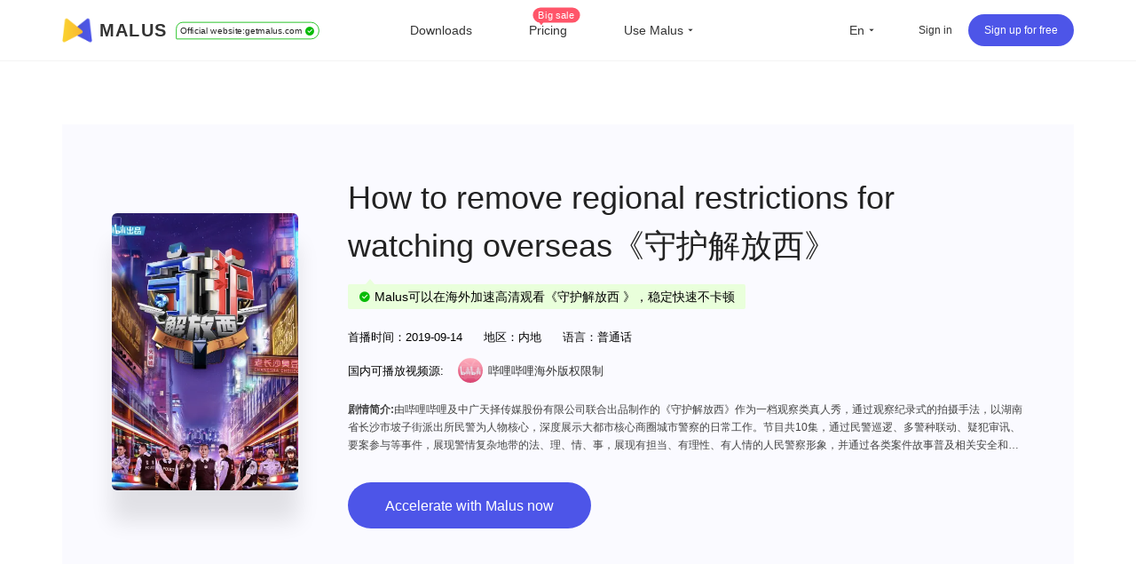

--- FILE ---
content_type: text/html
request_url: https://getmalus.com/en/film/%E5%AE%88%E6%8A%A4%E8%A7%A3%E6%94%BE%E8%A5%BF--%E5%AE%88%E6%8A%A4%E8%A7%A3%E6%94%BE%E8%A5%BF
body_size: 35811
content:
<!DOCTYPE html><html lang="en" class="en"><head><meta charset="UTF-8"><meta name="viewport" content="width=device-width,initial-scale=1,user-scalable=no"><meta http-equiv="X-UA-Compatible" content="ie=edge"><link rel="shortcut icon" href="/images/favicon.d12e4.ico"><meta name="keywords" content="守护解放西地区限制,守护解放西版权限制,2024守护解放西地区限制解除方法,海外守护解放西无法观看,最新看守护解放西方法,2024如何看守护解放西,最快观看守护解放西方法,守护解放西出现地区限制,海外如何看守护解放西,国外如何看守护解放西,国外看不了守护解放西,海外怎么看守护解放西,国外追剧守护解放西,海外华人守护解放西,留学生如何看守护解放西,出国旅游如何看守护解放西,解锁限制观看守护解放西,解除限制守护解放西,copyright 守护解放西,malus,malus vpn,malusvpn,haitang vpn,malus accelerator,malus china vpn,proxy to china,malus china game,malus chrome,malus ios,malus iphone, malus ipad,malus android,malus android tv, malus windows, malus mac, china proxy,bilibili oversea,watch chinese video,chinese vpn recomend,mandarin vpn,bilibili oversea vpn,bilibili copyright,watch bilibili oversea,free china,tencent video booster,chinese vpn,chrome extension vpn china,chinese chrome extension,china vpn chrome extension,back to china,vpn china,chinese oversea vpn,transocks vpn,china vpn iphone,china vpn android,china vpn chrome,netease music copyright,kugou copyright,2025 china vpn,2025 watch chinese video,2025 china vpn,2025 watch chinese video,2025 china domestic vpn,best vpn for youku,best vpn for iqiyi, best vpn for qqmusic,proxy for qq music,proxy for youku,youku copyright, tencent copyright, china ip, china vpn server,malusvpn,malusvpn vip,china ip,chinese ip,ifvod,ifun,"><meta name="description" content="守护解放西，大都市核心商圈城市警察的日常工作纪录片，简介：由哔哩哔哩及中广天择传媒股份有限公司联合出品制作的《守护解放西》作为一档观察类真人秀，通过观察纪录式的拍摄手法，以湖南省长沙市坡子街派出所民警为人物核心，深度展示大都市核心商圈城市警察的日常工作。节目共10集，通过民警巡逻、多警种联动、疑犯审讯、要案参与等事件，展现警情复杂地带的法、理、情、事，展现有担当、有理性、有人情的人民警察形象，并通过各类案件故事普及相关安全和法律常识。。Malus Game Accelerator is committed to helping overseas Chinese and providing the best return acceleration service. One-click connection to China, support for various games and streaming media. Such as Youku, iQiyi, Tencent Video, Bilibili, MGTV, QQ Music, NetEase Cloud Music, Kugou Music, YY, and other apps. More than 95% of the overall praise from millions of users, one-to-one online customer service support,  ensures your use."><title>2024 海外如何看守护解放西 | Malus game accelerator, free VPN for overseas Chinese to return to China, one-click shuttle back to China to speed up games and videos</title><link rel="stylesheet" href="/css/seo-film.649c8.css"><link rel="preload" href="/common/remixicon.css" as="style" onload="this.onload=null;this.rel='stylesheet'"><noscript><link rel="stylesheet" href="/common/remixicon.css"></noscript><meta name="apple-itunes-app" content="app-id=1476233789"><link rel="apple-touch-icon" href="https://malus.s3cdn.net/uploads/malus-100x100.png"><meta property="og:title" content="Malus VPN"><meta property="og:description" content="Help Chinese overseas access Bilibili, Tencent and any  Chinese apps and websites that host in China."><meta property="og:image" content="https://malus.s3cdn.net/uploads/malus-100x100bb.jpg"><script src="/common/zepto.js"></script><script src="/js/common.9433b.js"></script><script>if (!window.fetch) {
  $('#warning-browser').show()
}

window.channelConfig = {"channel":"default","":"Go","lang":"zh","type":"reg","btn_text":"立即免费开启","android_link":"https://getmalus.com/r/android","brand_title":"海外必备，一键回国","brand_intro":"用Malus连接精彩生活。一键加速优酷、爱奇艺、腾讯视频、\bB站、QQ音乐、网易云音乐等音视频服务，支持访问所有中国网站和应用。","ready":"√","youzan_pay":"0","is_reg":true};
window.loginInfo = null;
window.messages = {"header-nav-home":"Home","header-nav-products":"Downloads","header-nav-affiliate":"Affiliate program","header-nav-price":"Pricing","header-sign-up":"Sign up for free","header-login-in":"Sign in","header-nav-dashboard":"My Account","header-buy-tag":"Big sale","site-nav-support":"Help center","site-nav-aff":"Affiliate program","header-official-tag":"Official website:","header-scenarios":"Use Malus","site-og-title":"Malus VPN","site-og-description":"Help Chinese overseas access Bilibili, Tencent and any  Chinese apps and websites that host in China.","global-game-title":"Malus International Game Booster","global-game-description":"Playing games with too high latency, often losing packets and lagging?How to reduce the game ping value?Play games smoothly, reduce latency, stable intranet line without packet loss, overseas study party preferred Malus game gas pedal","global-game-hero-title":"Malus International Game Booster","global-game-hero-desc":"Looking to eliminate high ping, packet loss, spikes, and jitters while gaming? With Malus Game Booster, you can say goodbye to interruptions caused by poor internet connections and ensure that your gaming experience is always smooth and seamless.","global-game-hero-btn":"Start Now","global-game-muti-game-title":"Worldwide Popular Games","global-game-muti-game-desc":"Malus Game Booster has got you covered with a wide range of worldwide popular games.","global-game-feature-title-1":"Reduce Game Latency","global-game-feature-des-1":"With Malus Game Booster, you can reduce game latency and enjoy a smoother, more responsive gaming experience. Our software is designed to optimize your network connection, ensuring that data is transmitted as quickly and efficiently as possible.","global-game-feature-title-2":"Global Server Ddeployment","global-game-feature-des-2":"Malus Game Booster ensures that you can access optimized gaming servers from anywhere in the world. We have strategically deployed our servers in multiple regions to minimize latency and provide you with a seamless gaming experience, regardless of your location.","global-game-feature-title-3":"Multiplatform Game Support","global-game-feature-des-3":"Malus Game Booster supports a wide range of gaming platforms, making it the ideal choice for gamers who enjoy playing on multiple devices. Our software is compatible with popular gaming platforms such as Windows, Mac, Android, and iOS, allowing you to optimize your gaming experience on any device you choose.","global-game-downdown-windows":"Download for Windows","global-game-downdown-macos":"Download for macOS","global-game-downdown-ios":"Download for iOS","global-game-downdown-android":"Download for Android","global-game-price-title":"Pricing","global-game-price-desc":"We believe in providing our customers with affordable and flexible pricing options","global-game-comment-title":"Highly Acclaimed","global-game-comment-desc":"We have been highly acclaimed by gamers worldwide for its ability to enhance the gaming experience and optimize network connections","global-game-more-title":"Global Game Acceleration","global-game-more-desc":"Periodically Supports Accelerating New Games","global-game-banner-title":"Smooth gameplay for global games","global-game-banner-btn":"Start Now","global-game-step-title":"Use Malus to Acceleration For","global-game-step-desc":"Easy to use, low latency acceleration for","gobal-game-seo-title":"Malus global servers provide low-latency acceleration for","gobal-game-dp-date":"Deploy Date:","gobal-game-dp-tag":"Tag:","gobal-game-dp-platform":"Support Platforms:","gobal-game-dp-des":"Game Desc:","gobal-game-seo-btn":"Start Accelerate","plandays":"Days","planTotal":"Total","site-global-campaign":"活动标题","site-global-title":"Malus game accelerator, free VPN for overseas Chinese to return to China, one-click shuttle back to China to speed up games and videos","site-global-slogan":"海外华人回国加速神器","site-global-keywords":"malus,malus vpn,malusvpn,haitang vpn,malus accelerator,malus china vpn,proxy to china,malus china game,malus chrome,malus ios,malus iphone, malus ipad,malus android,malus android tv, malus windows, malus mac, china proxy,bilibili oversea,watch chinese video,chinese vpn recomend,mandarin vpn,bilibili oversea vpn,bilibili copyright,watch bilibili oversea,free china,tencent video booster,chinese vpn,chrome extension vpn china,chinese chrome extension,china vpn chrome extension,back to china,vpn china,chinese oversea vpn,transocks vpn,china vpn iphone,china vpn android,china vpn chrome,netease music copyright,kugou copyright,2025 china vpn,2025 watch chinese video,2025 china vpn,2025 watch chinese video,2025 china domestic vpn,best vpn for youku,best vpn for iqiyi, best vpn for qqmusic,proxy for qq music,proxy for youku,youku copyright, tencent copyright, china ip, china vpn server,malusvpn,malusvpn vip,china ip,chinese ip,ifvod,ifun,","site-global-description":"Malus Game Accelerator is committed to helping overseas Chinese and providing the best return acceleration service. One-click connection to China, support for various games and streaming media. Such as Youku, iQiyi, Tencent Video, Bilibili, MGTV, QQ Music, NetEase Cloud Music, Kugou Music, YY, and other apps. More than 95% of the overall praise from millions of users, one-to-one online customer service support,  ensures your use.","site-signup-title":"Sign up for free","site-signup-keywords":"malus register,malus vpn account,malus vip account,malus signup, how to register malus, how to become malus vip, malus code, malus refer code,malus tria","site-signup-description":"Sign up to access Chinese videos, webistes easy and fast, support bilibili, youku, iqiyi, tencent video and so on.","site-landing-title":"Malus, One-click link to China","site-landing-keywords":"malus 2025","site-landing-description":"Start using Malus to access Chinese videos and webistes, easy and fast, support bilibili, youku, iqiyi, tencent video and so on.","site-download-title":"Download Malus VPN","site-download-keywords":"malus windows, malus trial, malus chrome, malus ios, malus tv, malus android, malus macos, malus mac, malus download, malus apk, malus ipa, malus apps, malus downloads, malus extension, malus application, how to install malus, install malus, download malus, get malus, malus app","site-download-description":"Download malus android, ios, windows, macos, android tv, chrome extension in one place","site-downloadstart-title":"You got malus!","site-downloadstart-descrption":"Thanks download malus vpn","site-buy-title":"Order Malus VIP (up to 30-days money-back)","site-buy-keywords":"malus vip, buy malus vip, malus price, malus promo code, buy china vpn, china vpn price, cheap china vpn, become malus vip,malusvpn vip,malus vpn vip","site-buy-description":"Upgrade to VIP to get high-speed tunnel,help you access Chinese video, websites fast. And we can offer customer service priority.","site-android-title":"Install Malus Android","site-android-keywords":"malus android,malusvpn android,download malus apk,install malus android,download malus android,malus android app","site-android-description":"Malus Android help you access Chinese videos, webistes easy and fast, support bilibili, youku, iqiyi, tencent video and so on.","site-edge-title":"Install Malus for Edge","site-edge-keywords":"malus chrome, malus chrome vpn, install malus for chrome, download malus chrome,","site-edge-description":"Install Malus on Edge, you can access Chinese videos, websites","site-ios-title":"Install Malus for iOS","site-ios-keywords":"malus ios, malus ipad, malus iphone, download malus ipa,download malus iphone, install malus ipad,malus ios app","site-ios-description":"Install Malus on iPhone or iPad, you can access Chinese videos, websites","site-chrome-title":"Install Malus for Chrome","site-chrome-keywords":"malus chrome, malus chrome vpn, install malus for chrome, download malus chrome,","site-chrome-description":"Install Malus on Chrome, you can access Chinese videos, websites","site-windows-title":"Install Malus for Windows","site-windows-keywords":"malus windows,malus desktop,malus pc,malus windows10,malus windows7,download malus windows,install malus windows,malus portable","site-windows-description":"Install Malus on Windows, you can access Chinese videos, websites","site-mac-title":"Install Malus for macOS","site-mac-keywords":"malus macos,malus mac,malus apple desktop,download malus mac","site-mac-description":"Install Malus on apple macOS, you can access Chinese videos, websites","site-tv-title":"Install Malus TV","site-tv-keywords":"malustv, malus tv, malus android tv, malus apple tv,download malus tv","site-tv-description":"Install Malus TV on Android TV, you can access Chinese videos, websites","site-chromebilibili-title":"Install Unblock Bilibili Chrome extension","site-chromebilibili-keywords":"bilibili region restricts,bilibili copyright,bilibili oversea","site-chromebilibili-description":"Unblock Bilibili 可以一键帮助海外用户解决哔哩哔哩无法观看问题，流畅观看视频。上手即用，免费加速，海外阿宅的福音。【3.0版本起支持：腾讯视频、优酷Youku、爱奇艺、芒果TV、CNTV、PPTV、咪咕视频、央视频、西瓜视频、搜狐视频、乐视、ACFUN、猫耳等】","site-chromebilibili-hero-title":"免费加速主流音视频网站","site-chromebilibili-hero-desc":"Unblock Bilibili 可以一键帮助海外用户解决哔哩哔哩无法观看问题，流畅观看视频。上手即用，翻墙回国，免费加速，海外阿宅的福音。【3.0版本起支持：腾讯视频、优酷Youku、爱奇艺、芒果TV、CNTV、PPTV、咪咕视频、央视频、西瓜视频、搜狐视频、乐视、ACFUN、猫耳等】","site-chromebilibili-hero-btn":"安装 Chrome 扩展","site-chromebilibili-malus-title":"Malus 加速器全功能版","site-chromebilibili-malus-desc":"Malus可以支持国服游戏和影音的加速，有全球线路，全平台客户端支持，可以加速所有到国内的访问。","site-chromebilibili-malus-btn":"安装Malus，加速更多服务","site-chromebilibili-malus-tip":"加速访问国内主流影音","site-chromeiqiyi-title":"Install Unblock iQiyi","site-chromeiqiyi-keywords":"unblock iqiyi,iqiyi copyright,iqiyi area restrict","site-chromeiqiyi-description":"Unblock iQiyi 可以帮助海外用户一键解决爱奇艺无法观看问题，加速爱奇艺视频。使用非常简单方便，无需任何配置，上手即用，免费加速，海外华人的福利。","site-changelog-title":"Malus changelogs","site-changelog-keywords":"Malus最新版本,malus版本变更,malus changelog,malus 改版,malus 历史记录,malus 历史版本,malus 变更记录","site-changelog-description":"Malus changes shows the bug fix, features and changes","site-active-title":"Active Malus Card","site-active-keywords":"malus card, malus trial card","site-active-description":"If you have Malus card, you can active here, then link to China fast.","site-confirm-title":"Information confirm","site-status-title":"Service status","site-status-keywords":"Return-to-China service lines, stable return-to-China service, return-to-China service status, return-to-China service nodes, Chinese servers, Chinese nodes, Chinese VPN, bypassing the Great Firewall to return to China, malusvpn","site-status-description":"We openly and transparently display the status of all servers to ensure users are aware of the current service status and can use the service with confidence.","site-support-title":"Help center","site-support-keywords":"Maluus Help Center, MaluusVPN Manual, MaluusVPN Help Desk, MaluusVPN Guide, Maluus Tutorials, How to Use MaluusVPN, MaluusVPN Technical Support, How to Use MaluusVPN, MaluusVPN Guide, Maluus Customer Service, Maluus Services, Maluus One-on-One Support, Maluus Online Consultation, Maluus Troubleshooting, Maluus Issues, MaluusVPN Connection Problems, MaluusVPN Out of Service","site-support-description":"This is the Malus Support Center. Having problems using Malus? Frequently asked questions are answered here. If you can't find the answer, don't worry, please contact our online customer service.","site-changelog-old-version":"* Download stable version across all platforms","sign-up-qrcode-title":"Get a free membership","sign-up-qrcode-des":"Follow the \"Malus Accelerator\" WeChat official account to receive a membership.","site-extentions-title":"Install Malus bowser extensions","mode-free":"Free","mode-turbo":"Smart","mode-free-desc":"Mainstream audio and video visits to mainland China, while not affecting foreign visits","mode-turbo-desc":"Only boost necessary to china network","mode-global":"Full Mode","mode-global-desc":"Boost all china network","mode-tw":"Taiwan model","mode-tw-desc":"Boost china service taiwan version (Beta)","mode-app":"App Mode","mode-app-desc":"Only boost selected apps, please reconnect after switch","page-support-title":"Malus Help center","page-support-tips":"Malus promises that for any service quality issues, you can submit a support ticket within the app, and we will do our best to resolve them for you.\n\nFor more information on promotional activities, please follow the Malus WeChat official account or join our QQ group.","page-support-channels-qq":"QQ Group: 664826073","page-support-channels-wechat":"Twitter: @getmalus","page-support-channels-email":"Email: hi@getmalus.com","page-support-back":"Help center","page-support-related":"Releated Articles","page-support-report":"Submit an issue","page-404-title":"Sorry, Page not found","page-404-desc":"Thereis no page exists, please go back or go to homepage","page-404-btn-back":"Go Back","page-404-btn-home":"Go to Homepage","game-title":"Malus Game Accelerator - Low latency, zero packet loss, ultra-stable. Supports global online game acceleration, including Chinese servers.","game-keyword":"Malus game accelerator, accelerator, game accelerator, Malus game, Malus game, Chinese server accelerator, Chinese server VPN, mainland game VPN, mainland game accelerator, Chinese server game accelerator, Chinese game VPN, Malus game mode, Malus game line, King of Glory accelerator, King of Glory Chinese server, Genshin Impact accelerator, Genshin Impact Chinese server, Honkai Impact accelerator, Honkai Impact Chinese server, PUBG Chinese server, PUBG accelerator, Peacekeeper Elite Chinese server, Peacekeeper Elite accelerator, CrossFire accelerator, CrossFire Chinese server, Onmyoji Chinese server, Onmyoji accelerator, Overwatch accelerator, Hearthstone accelerator, League of Legends accelerator, Fantasy Westward Journey accelerator Accelerators for various mobile games, including: A Dream of Jianghu, Moonlight Blade, JX3, Dragon Nest, Knives Out, Dota 2, Aion, Final Fantasy XIV, World of Warcraft, Chinese server games, World of Tanks, New Swordsman Online, Three Kingdoms Kill, QQ Speed, Azur Lane, King of Glory VPN, PUBG VPN, Genshin Impact VPN, Cyberpunk 2077, UU Accelerator, Xunyou Accelerator, etc. These accelerators reduce latency, allowing overseas players to play Chinese servers, addressing high latency issues overseas, and enabling overseas acceleration for Bilibili live streams. Video source acceleration, Huya Live overseas acceleration, LiveJi overseas acceleration, OBS Live overseas acceleration, Bilibili overseas acceleration, YY Voice overseas acceleration, YY overseas acceleration, domestic video acceleration, iQiyi overseas acceleration, Tencent Video overseas acceleration, Youku overseas acceleration, Bilibili overseas acceleration, Xigua Video overseas acceleration, CNKI overseas acceleration, Tonghuashun overseas acceleration, Tiger Brokers overseas acceleration, Futu Niu Niu overseas acceleration, Tongdaxin overseas acceleration, Chinese server games overseas acceleration, Naraka: Bladepoint overseas acceleration, League of Legends overseas acceleration, Genshin Impact overseas acceleration, World of Warcraft overseas acceleration, Overwatch overseas acceleration, Final Fantasy XIV overseas acceleration, 300 Heroes overseas acceleration, Hearthstone overseas acceleration, etc. This text is a list of game acceleration services available overseas for various mobile games, including: Orcs & Monsters 3 (overseas acceleration), Legend of Mir (overseas acceleration), Dota 2 (overseas acceleration), LoL (overseas acceleration), DNF (Dungeon Fighter Online) (Chinese server overseas acceleration), DNF (overseas acceleration), mainland Chinese game acceleration, JX3 (overseas acceleration), Jade Dynasty 3 (overseas acceleration), Honor of Kings (overseas acceleration), Peacekeeper Elite (overseas acceleration), CS:GO (overseas acceleration), Call of Duty (overseas acceleration), CrossFire (overseas acceleration), QQ Speed ​​(overseas acceleration), QQ Dance (overseas acceleration), Moonlight Blade (overseas acceleration), Fantasy Westward Journey (overseas acceleration), Harry Potter: Magic Awakened (overseas acceleration), Perfect Time (overseas acceleration), Three Kingdoms Kill (overseas acceleration), Tian Long Ba Bu (overseas acceleration), Golden Shovel Battle (overseas acceleration), Soul Knight (overseas acceleration), and PUBG (overseas acceleration).","game-description":"Malus Accelerator supports global game acceleration, solving problems such as high latency, packet loss, login difficulties, and connection timeouts when playing games overseas. It provides fast, stable, and frame-free gameplay and also supports game streaming tools such as YY, OBS Live, and LiveJie, making it the preferred game accelerator for overseas players.","game-hero-title":"MALUS back to China","game-hero-des":"Playing national server games overseas with high latency and frequent disconnections? Using the Malus accelerator, one-click to return to China to accelerate the game in the national server, reduce overseas delay, extremely fast and stable without packet loss, perfect support for accelerating the use of multiple platforms such as Window, iOS, Android, macOS, etc. And accelerate the use of King of Glory, Peace Elite, LOL League of Legends, World of Warcraft, Genshin Impact, Eternal Calamity, Jianwang 3, CS: GO, Final Fantasy 14 and other national service games, while playing games, it also supports YY Voice, OBS, Live Ji, QQ Music, NetEase Cloud Music, Bilibili, iQiyi, Youku and other software.","game-btn":"Get VIP","game-hero-btn":"Install Malus Now","game-btn-home":"Install Malus Now","game-feature-title":"Our Advantages","game-feature-item-title-1":"Professional gaming lines","game-feature-item-des-1":"Professional gaming routes back to China, dynamically allocating the best nodes, with direct IPLC dedicated data center connections deployed in the United States, Germany, France, the United Kingdom, Japan, South Korea, Hong Kong, Singapore, Australia, Canada, and Taiwan.","game-feature-item-title-2":"Multi-scenario support","game-feature-item-des-2":"Malus supports game acceleration and can accelerate various scenarios such as video playback, live streaming, office work, and stock trading.","game-feature-item-title-3":"Multi-device support","game-feature-item-des-3":"Malus Game Acceleration Mode supports multiple platforms including Windows, Android, iOS, and macOS, and can be used on up to 5 devices, allowing you to enjoy gaming anytime, anywhere.","game-feature-item-title-4":"Exclusive one-on-one customer service","game-feature-item-des-4":"Premium members enjoy exclusive one-on-one technical support, with timely follow-up and assistance in resolving any usage issues encountered during the acceleration process, ensuring service quality and availability.","game-list-title":"Popular Chinese server games","game-banner-title":"One-click activation to speed up the game.","game-banner-btn":"Install Malus Now","game-price-title":"Purchase a premium package to enjoy high-speed acceleration for Chinese server games.","game-price-tips":"New version of the game released, enjoy a 20% discount on purchases.","game-price-btn":"Buy now at a special price","home-hero-title-2":"Easy to enjoy, One-click link to China","home-hero-title":"Easy to enjoy, <br> One-click link to China","home-banner":"https://malus.s3cdn.net/uploads/elements_hero_main-1565169701.png","home-hero-des":"You can break through regional restrictions and accelerate streaming, watch videos, listen to music, and visit Chinese website,\n the best choice for 500K customers. Support mobile, pad, desktop, and tv platforms, highly recommended by our customers","home-hero-btn-sign-up":"Sign up for free","home-hero-btn-download":"Download","home-about-us-title":"Our advantage","home-about-us-des":"Malus adopts edge node acceleration technology to connect China stably and quickly. Help you solve overseas access to Chinese websites and games. Support Youku, Bilibili, iQiyi, Tencent Video, QQ music, Netease music, Acfun, PPTV, MGTV, and other platforms.","home-about-us-list-1":"One-click acceleration","home-about-us-list-2":"Global China route","home-about-us-list-3":"Free version available","home-compare-1-title":"Free Plan","home-compare-1-des":"Visit Chinese website","home-compare-1-list-1":"Support for streaming and gaming","home-compare-1-list-2":"Shared server","home-compare-1-list-3":"Ticket support","home-compare-1-btn":"Sign up for free","home-compare-2-title":"VIP Plan","home-compare-2-des":"Offer stable and fast global china route","home-compare-2-list-1":"HD Streaming","home-compare-2-list-2":"No ads and pop-up","home-compare-2-list-3":"Global China route","home-compare-2-list-4":"Unlimted bandwidth","home-compare-2-list-5":"Priority support","home-compare-2-btn":"Buy now","home-download-title":"Downloads","home-download-des":"Malus supports all platforms: Chrome extension, Android, Apple iPhone/iPad, Apple macOS, Windows, Android TV etc.","home-download-app-btn":"Download","blog-title":"blog","see-more":"View details","hot-title":"Popular articles","new-title":"Latest articles","blog-no-data":"No articles available.","aff-title":"The only referral program on the entire internet, offering up to 100% cashback.","aff-description":"Join the cashback program and earn commissions by referring your friends, family, or classmates. Easily earn high returns; cashback is supported across all web application platforms.","aff-keywords":"VPN recommendations, VPN cashback, VPN affiliate links, VPN promotions, VPN accelerator recommendations, VPN cashback, referral cashback, earn commissions, referral commissions","aff-hero-title":"Join the Malus Referral Cashback Program","aff-hero-intro":"Earn substantial income by recommending Malus Accelerator, with a cashback rate of up to 100%.","aff-hero-btn":"Join now","st-keywords":"Malus Accelerator, Malus Education Discounts, Malus Student Discounts, Malus Teacher Discounts, Malus Education, Malus Accelerator for International Students Returning Home, Malus Online Class Accelerator, Bypassing Campus Networks, Campus Network Firewalls, Overseas Students, Accelerating Return Home for International Students, Bypassing Campus Networks","st-description":"Malus Accelerator offers educational discounts for international students. Students who register and verify their educational email address can enjoy a 30% discount on membership and receive an additional 30-day membership.","st-page-title":"Malus Education Discounts","st-hero-1":"International students purchasing Malus membership","st-hero-2":"Enjoy a 30% discount","st-hero-btn":"Free application for educational email address","st-feture-title-1":"Enjoy a 30% discount","st-feture-des-1":"Malus has been online for over five years and has received enthusiastic support and encouragement from a large number of international students. Therefore, we are launching an educational discount specifically for international student users. Students who register and verify their educational email address can enjoy a 30% discount on memberships.","st-feture-title-2":"Accelerate audio and video playback; campus network supported.","st-feture-des-2":"Malus supports acceleration for global games and mainstream domestic audio and video applications, using professional gaming lines to meet the acceleration needs of international students. Furthermore, Malus accelerator boasts superior technology, ensuring normal use within the campus network.","st-feture-title-3":"Service suspended during holidays","st-feture-des-3":"Don't let your unused membership time go to waste while you're away on holiday! Malus Accelerator offers a convenient holiday pause service. Save your unused time without wasting money. A high-value accelerator for Chinese users, making your study abroad experience more comfortable than anyone else's.","st-step-title":"Educational discount application steps","st-step-1-title":"Step 1: Register as a Malus member","st-step-1-des":"只要是海外留学生或者教师拥有(学校）教育邮箱，注册申请Malus会员，并且邮箱认证通过后，即可获取7折教育优惠。","st-step-2-title":"Step 2: Verify your campus email address","st-step-2-des":"Go to your personal center, click the \"Confirm Email\" button, and complete the email verification process.","st-step-3-title":"Step 3: Purchase a Malus package","st-step-3-des":"Log in to your account, go to getmalus.com/buy to purchase, and select the education discount coupon.","st-step-btn":"Apply Now","st-faq-title":"Frequently Asked Questions","st-accordion-title-1":"What are the requirements for applying for education discounts?","st-panel-1":"Any overseas student or teacher with a (school) educational email address can register for a Malus membership and receive a 30% discount on educational services and a free 30-day membership after their email is verified.","st-accordion-title-2":"I'm an international student, but I don't have an educational email address. What should I do?","st-panel-2":"If your school does not provide an educational email address, please click on the online customer service in the lower right corner of the website and provide us with your student ID or relevant proof of study abroad. We will verify and review your application manually.","st-accordion-title-3":"What happens to my account when I graduate or leave school?","st-panel-3":"You have up to 12 months to purchase a Malus membership after you successfully become a registered student. Your eligibility will expire if you are no longer a student by the end of this period.","st-apply-page-title":"Malus Education Discount Application","st-apply-title":"Education Discount Registration Application","st-apply-des":"You can receive a 30% discount coupon after successful registration and email verification.","st-apply-email":"Please enter your school email address, such as student@university.edu","st-apply-school":"Enter the school name","st-apply-password":"Password (min 8 characters)","st-apply-btn":"Register now","buy-hero-desc":"Dedicated servers, global acceleration nodes, supports up to 1080P HD playback, unlimited traffic, unlimited bandwidth, and smooth, uncongested network. One-click acceleration for mainland China audio and video services such as Youku, iQiyi, Tencent Video, Bilibili, QQ Music, Tudou, and NetEase Cloud Music.","buy-activity-title":"Purchase 360-day plan to get streaming platform VIP","buy-tag-name1":"Paypal, Wechat and Alipay","buy-tag-name2":"Automatic activation","buy-tag-name3":"Up to 30-days money-back","buy-limit-title":"Limited offer, start from $2.99","buy-limit-label":"Limited offer, Buy now!","buy-step1-title":"Select plans","buy-plans-more":"More plans","buy-currency-usd":"Dollar","buy-currency-cny":"Renminbi","buy-step2-title":"Confirm to buy","buy-email-label":"Register Email","buy-email-valid":"Email account","buy-email-placeholder":"Email address","buy-promo-title":"I have a coupon","buy-promo-suffix":"Available","buy-promo-placeholder":"Please enter coupon (optional)","buy-promo-apply":"Apply","buy-promo-success":"✔︎ Coupon successful applied","buy-subtotal-unit":"Days","buy-subtotal-promo1":"Duration discount","buy-subtotal-promo2":"Coupon discount","buy-subtotal-price":"Total price","buy-reward-tip":"Get 360-day plan rewards","buy-pay-title":"Choose payment method","buy-pay-youzan":"Alipay/Wechat","buy-label-paypal":"Cheapest","buy-pay-btn":"Buy it now","buy-pay-tip1":"For new user, password will be sent to your email after purchase","buy-pay-tip2":"For member, order will add your account automaticlly after purchase.","buy-confident-title":"30-day money-back","buy-confident-desc":"We are confident in providing high-quality service. Buy with confidence; full refund if ineffective.","buy-confident-label":"VIP benefits","buy-confident-tag1":"Unlimted bandwidth","buy-confident-tag2":"Global China route","buy-confident-tag3":"HD streaming","buy-confident-tag4":"Global mode","buy-confident-tag5":"Private and anonymous","buy-confident-tag6":"3 Devices","buy-confident-tag7":"Online customer support","buy-js-days":"Due in $0 days","buy-js-today":"Due today","buy-js-fitmessage":"For $0 days","buy-btn-close":"Close","buy-btn-paid":"I have paid","buy-tip-total":"Total price (in CNY)","buy-tip-youzan":"Please scan with Wechat/Alipay","buy-title-youzan":"Alipay/Wechat Scan to pay","buy-tip-lefttime":"seconds left to pay","buy-tip-afterpaid":"Please click [I have paid] button after paid","buy-tip-secure":"Secure and encrypted payments","buy-tip-credit":"Need credit payment? Choose Paypal","buy-tagline-30":"non-refundable","buy-tagline-90":"up to 7-days money-back","buy-tagline-180":"up to 14-days money-back","buy-tagline-360":"up to 30-days money-back","buy-tagline-720":"up to 30-days money-back","buy-tagline-1080":"non-refundable","buy-tag-1080":"Lowest price","buy-tag-360":"Most popular","buy-tag-720":"Best Value","buy-plan-title":"$0-days","buy-promotion-360":"","buy-promotion-total":"Use promotion total get","buy-suggestion-text":"Get 42% discount for 360-plan","buy-suggestion-btn":"Switch to 360-plan","buy-table-tip":"Tips: TV cannot support game mode","buy-table-first-line":"Include standard VIP benifits","buy-compare-title":"VIP benifits compare","buy-agree-tip":"You had agree our terms before register, you need to use our service according terms.","buy-type-wechat":"Wechat","buy-type-alipay":"Alipay","buy-type-paypal":"Paypal","buy-type-fomo_wechat":"Wechat","buy-type-fomo_alipay":"Alipay","buy-type-fomo_paypal":"Paypal","buy-type-card":"Bank Cards","buy-intro-paypal":"Bank cards, Balance","buy-intro-alipay":"","buy-intro-wechat":"","buy-intro-stripecard":"Cards, Apple / Google Pay","buy-intro-stripe":"More payment methods","buy-label-norefund":"No refund with special discount","buy-new-title":"Your new plan will due on","buy-new-btn":"Confirm to purchase","buy-exchange-rule":"Rules","buy-new-gift":"Gift Days:","buy-alipay-title":"Please finish payment in new window","buy-alipay-intro":"Keep this window open before paid successful","buy-alipay-problem":"Any paid issue? contact support","buy-alipay-done":"Finish paid","buy-exchange-title":"You new plan will due one","buy-exchange-btn":"Confirm to exchange","buy-exchange-tip":"Game / Turbo exchange rate","buy-avg-unit":"30 Days","buy2-guarantee":"day money-back","buy2-sku-days":"Plus DAY days for new user","buy2-360rewards":"Get 360-day plan rewards","buy2-showcny":"Show CNY","buy2-banner-title":"Malus VIP","buy2-banner-subtitle":"limited-time offer","buy2-banner-30days":"up to 30-days money-back","buy2-vip-title":"Highest privilege","buy2-vip-more":"see more","buy2-feature-title-base":"Standard VIP benefits","buy2-feature-title1":"Streaming acceleration","buy2-feature-des1":"Up to 4K video streaming","buy2-feature-title2":"Multiple platform","buy2-feature-des2":"support 3 devices at same time","buy2-feature-title3":"Multiple-scenes support","buy2-feature-des3":"support turbo,global,app modes","buy2-feature-title4":"Online Support","buy2-feature-des4":"Fast support for you","buy2-feature-game-title1":"Game IPLC","buy2-feature-game-des1":"Full support Chinese games","buy2-feature-game-title2":"Live streaming enhancement","buy2-feature-game-des2":"Improve live streaming connective and reduce latency","buy2-feature-game-title3":"Global high speed server","buy2-feature-game-des3":"Low latency, stable, no packet loss","buy2-feature-game-title4":"Priority Support","buy2-feature-game-des4":"Support and response priority","buy2-feature-title-game":"Advance Plan Benefits","buy-vip-compare":"Stanard Plan Benefits","aff-share-content":"在这里为你推荐Malus 加速器，一键访问中国网站，使用下方的优惠券，还可独享优惠。","buy-tab-turbo-title":"Standard VIP","buy-tab-turbo-des":"Boost streaming and webpage","buy-tab-game-title":"Advance VIP","buy-tab-game-des":"Boost gaming, live broadcasting, streaming","buy-table-header-1":"Features","buy-table-header-2":"Advance VIP","buy-table-header-3":"Standard VIP","buy-table-header-4":"Non-VIP","buy-table-tr-title-1":"Network","buy-table-tr-title-2":"All platforms","buy-table-tr-title-3":"Boost streaming","buy-table-tr-title-4":"Scenes","buy-table-tr-title-5":"Game accelerator","buy-table-tr-title-6":"Network","buy-table-tr-title-7":"Bandwidth","buy-table-tr-title-8":"Online support","buy-table-tr-title-9":"Multiple devices","buy-table-td-1":"Game IPLC","buy-table-td-2":"High-PRI CN2","buy-table-td-3":"Limited CN2","buy-table-td-4":"High-Quality, Fast","buy-table-td-5":"High-Quality","buy-table-td-6":"Normal-Quality","buy-table-td-7":"High Priority","buy-table-td-8":"Priority","buy-table-td-9":"No","buy-compare-s10":"高级场景优化","buy-compare-s10-1":"游戏、直播、语音、股票","buy-compare-s10-2":"影音","buy-compare-s10-3":"-","buy-toolbar-turo-desc":"Boost Streaming","buy-toolbar-game-desc":"Include Standard VIP","buy-current-account":"Current Account:","buy-signin":"Login to Buy","buy-signup":"Sign Up Now","buy-account-swtich":"Swtich Account","signup-tab-email":"Email SignUp","signup-tab-phone":"Phone SignUp","signup-get-code":"Get Code","signup-input-code":"Input Verification Code","signup-input-phone":"Input Phone Number","signup-input-area":"Area","signup-finish-vertification":"Finish Verification","signup-security-vertification":"Security Verification","signup-hero-title":"Enjoy for Malus, One-click link to China","signup-hero-desc":"You can access Chinese apps and accelerate streming, watch videos, listen music and access web pages, the best choice for Million customers. Support mobile, pad, desktop and tv platforms, highly recommend by our customers.","signup-email-placeholder":"Email Address","signup-password-placeholder":"Password (min 8 characters)","signup-hero-intro":"Supports All Popular Platforms","signup-hero-promo":"Sign Up to China","signup-refer-label":"Refer Code","signup-refer-placeholder":"Optional","signup-refer-btn":"Refer Code","signup-start-btn":"Sign Up","input_edu_email":"Input Education Email","signup-start-signin":"I Have Account, Sign In","signup-area-notice":"Notice: Malus focuses on gaming/media/live streaming scenarios. Do not support social/chat/banks/payment/gov service. Do not use temp email service.","signup-tips":"Notice: Malus focuses on gaming/media/live streaming scenarios. Do not support social/chat/banks/payment/gov service. Do not use temp email service.","signup-tips-riskarea":"Notice: Malus focuses on gaming/media/live streaming scenarios. Do not support social/chat/banks/payment/gov service. Do not use temp email service.","active-hero-title":"Active Malus Card","active-hero-desc":"If you have Malus Card/Trial Card, you can active here","active-email-label":"Account (Auto-create if not exists)","active-email-placeholder":"Input your correct email address (will auto create account)","active-card-label":"Card No.","active-card-placeholder":"Alphanumeric with length 13","active-submit-btn":"Active Card","active-submit-tip":"* Active information will send to your email","active-js-non-empty":"You must fill email and card no.","active-js-auto-create":"Please enter a valid email address. Login information will be sent to your email. Please confirm activation.","active-js-success-suffix":"days added to your account","active-js-error":"Active Failed","ios-promo-title":"Give us 5 star to get 3 day vips","ios-hero-title-off":"Malus for iOS","ios-hero-title":"Malus for iOS","ios-hero-desc":"Designed for iOS mobile system. One-click to accelerate Youku, iQiyi, Tencent video, Bilibili, Mango TV and other Chiense application services. Enjoy watching favorite TV shows overseas on iPhone and iPad.","ios-hero-item-1":"一键智能加速、多模式、多场景支持","ios-hero-item-2":"支持加速国内99%的音视频应用及网页","ios-hero-item-3":"全球回国专线，低延迟、超稳定，国服游戏全支持","ios-tip-appleid":"Send screenshot and email to chat to get 3 days promotion","ios-step1-title":"Step1: Install TestFlight","ios-step1-desc":"TestFlight is a testing tool released by Apple. It must be installed before installing Malus.","ios-step1-testflight":"First install TestFlight","ios-step2-title":"Step 2: Open install link","ios-step2-desc":"Using your iPhone or iPad can left QRCode or open link below via Safari.","ios-step2-supportapps":"View supported applications","ios-step2-install":"Start install (via Mobile)","ios-step3-title":"Step 3: Start test","ios-step3-desc":"In the opening installation page, click Step 2 \"Start test\" button to complete the installation of Malus","android-hero-title":"Install Malus Android version","android-hero-desc":"Designed for Android system. One-click to accelerate Youku, iQiyi, Tencent video, Bilibili, Mango TV and other Chiense application services. Enjoy watching favorite TV shows overseas on Android mobile phone.","android-hero-item-1":"一键智能加速、多模式、多场景、多设备支持","android-hero-item-2":"支持加速国内99%的音视频应用、游戏及网页","android-hero-item-3":"全球高级专线，低延迟、超稳定，享受极致加速体验","android-hero-download":"Download APK","android-hero-supportapps":"View supported applications","android-promo-title":"Malus is officially available on the Google Play Store; positive reviews get you a 3-day VIP membership.","android-promo-desc":"* How to get rewards: Send \"screenshots + email\" to the online customer service or hi@getmalus.com","android-promo-btn":"Give a good comment","chrome-hero-title":"Malus for Chrome extension","chrome-hero-desc":"Designed for Chrome Browser. One-click to accelerate Youku, iQiyi, Tencent video, Bilibili, Mango TV and other Chiense application services. Enjoy watching favorite TV shows overseas on Chrome Browser.","chrome-step1-title":"Step 1: Install extensions","chrome-step1-btn":"Install Malus","chrome-step2-title":"Step 2: Launch Malus","chrome-step2-btn":"Launch Malus","chrome-promo-title":"Step 3: Get 3-day VIP","chrome-promo-desc":"We hope our new and existing users will give us a thumbs up to support our efforts in accelerating your return to China. Currently, any user who gives us a positive review will receive a 3-day VIP membership.","chrome-promo-btn":"Give 5 stars to get 3-day VIP","chrome-promo-tip":"* How to get rewards: Send \"screenshots + email\" to the online customer service or hi@getmalus.com","edge-hero-title":"安装 Malus Edge 插件版","edge-hero-desc":"专为 Edge 浏览器开发设计，轻量快速，音视频加速高清不卡顿","windows-hero-title":"Malus for Windows","windows-hero-desc":"Designed for Windows sytem. Support Windows 10, Windows 7 system desktop PC","windows-hero-item-1":"智能加速、多场景支持","windows-hero-item-2":"一键加速国服影音和游戏","windows-hero-item-3":"零丢包、低延迟、不限流","windows-hero-download":"Download","windows-hero-tip":"if download error, please","windows-hero-tipbtn":"download zip file","windows-hero-tiplink":"https://download.getmalus.com/uploads/malus_installer_1_6_1_0.zip","tv-hero-title":"Malus for Android TV","tv-hero-desc":"Designed for the Android TV system. One-click to accelerate Youku, iQiyi, Tencent video, Bilibili, Mango TV and other Chiense application services. Enjoy watching favorite TV shows overseas on Android TV.","tv-hero-download":"Download","tv-tip-title":"Compatibility tips","tv-tip-desc":"Android TV due to different firmware version, Malus can not run on a system without VPN components. Our most important that you use the native Android system is installed, the current Malus is ready to run on most devices, you can click on the link below to see a detailed list of compatible","tv-hero-item-1":"一键智能加速、多模式支持","tv-hero-item-2":"操作简便，支持原生系统开机启动","tv-hero-item-3":"覆盖全球高速专线服务器，快速稳定延迟低","tv-tip-supportapps":"查看支持设备列表","tv-guide-title":"Installation guide","tv-guide-method1":"Method 1: If your device using Google play store, you can install via Google Play Store","tv-guide-method2":"Method 2: You can download APK file to your local copy to the U disk, then inject to TV and install it according to your device installation instructions.","tv-guide-udisk":"USB flash drive installation method","mac-hero-title":"Malus for macOS","mac-hero-desc":"Designed for the macOS system. One-click to accelerate Youku, iQiyi, Tencent video, Bilibili, Mango TV and other Chiense application services. Enjoy watching favorite TV shows overseas on all Apple Devices base on macOS.","mac-hero-item-1":"一键智能加速、智能、全力、台湾多模式支持","mac-hero-item-2":"支持加速国内99%的音视频应用及网页","mac-hero-item-3":"海外顶级IDC机房，独享专线带宽免受干扰","mac-m1-download":"M1 芯片版下载","mac-hero-download":"Download","mac-hero-supportapps":"Download","extension-hero-title":"Malus browser extensions","extension-hero-desc":"Support Chrome, Edge,Firefox","extension-hero-item-1":"专为浏览器开发，一键智能加速","extension-hero-item-2":"支持高清视频，多国线路选择","extension-hero-btn-1":"Install Chrome","extension-hero-btn-2":"Install Edge","extension-hero-btn-3":"Install Firefox","btn-download-learn":"Learn more","landing-nav-feature":"Feature","landing-nav-signin":"Sign in","landing-nav-buy":"Plans","landing-email-placeholder":"Input email address","landing-brand-tag1":"Global China route","landing-brand-tag2":"Unlimted bandwidth","landing-brand-tag3":"30-day money-back","landing-count-intro":"Total downloads above 500K, reviews with 4.9 of 5, serve 50K customers per day. We serve our customer with best service and technology, only for connect to home.","landing-count-installs":"Downloads","landing-count-reviews":"Reviews","landing-why-title":"Why using Malus?","landing-why-intro":"With Malus , you can enjoy high-speed downloads and smooth online gaming experiences without worrying about network lag and delays.  you can enjoy your favorite music, videos, and games to your heart's content.No matter which country you are in, you can enjoy a fast and stable internet connection.","landing-why-btn":"One-click to boost games","landing-why-tip":"All streaming and gaming support available","landing-intro-title":"Why Malus?","landing-intro1-title":"One-click intelligent acceleration","landing-intro1-intro":"Malus use edge accelerate technology to make you watch videos and listen musics fast.","landing-intro1-btn":"Install Malus","landing-intro2-title":"Global intelligent server, fast and stable","landing-intro2-intro":"Malus offer free plan to use, and offer smart VIP server globally: Smart, Fast, Unlimted","landing-intro2-btn":"Install Malus","landing-intro3-title":"Support various platforms and access China anytime, anywhere.","landing-intro3-intro":"Malus support iPhone, Android, Windows, macOS, Android TV, Chrome extension and so on.","landing-intro3-btn":"Install Malus","landing-signup-title":"One click to enable acceleration","landing-signup-intro":"The basic functions of Malus Homecoming Accelerator are free, unlimited traffic (limited bandwidth), the easiest way to go over the wall and go home to accelerate various applications, games, and live broadcasts","landing-signup-btn":"Sign up for free","landing-vip-title":"VIP have many benifits","landing-vip-tag1":"Smarty acceleration","landing-vip-tag2":"HD streaming","landing-vip-tag3":"No ads","landing-vip-tag4":"Multi-devices","landing-vip-tag5":"30-day money-back","landing-vip-tag6":"Online support","landing-vip-tip":"Buy start from $1.57/m","landing-vip-btn":"Buy now","start-app-download":"Download App","global-signup-label":"Sign up for free, One-click link to China","global-signup-placeholder":"Please input email","global-signup-btn":"Sign up now","global-support-label":"Customer Support","global-support-qqgroup":"QQ Group","global-support-qqgroup-btn":"Click to join","global-support-wechat":"Wechat","global-support-wechat-btn":"Malus VPN","global-support-email":"Email","global-support-email-btn":"hi@getmalus.com","global-agree-prefix":"Please use it legally. Submit this form to agree our","global-word-and":"And","global-compare-feature":"Features","global-compare-vip":"VIP","global-compare-free":"Free","global-compare-feature1":"Speed up all videossites","global-compare-feature2":"All platforms","global-compare-feature3":"Streaming acceleration","global-compare-feature4":"Multiple-scenes switch","global-compare-feature4-vip":"Global, App modes","global-compare-feature5":"Unlimted bandwidth","global-compare-feature6":"Global China route","global-compare-feature7":"Customer Support","global-compare-feature8":"Multiple devices","global-compare-feature8-vip":"5 Devices","global-app-chrome":"Chrome extension","global-app-ios":"iOS","global-app-android":"Android","global-app-mac":"macOS","global-app-windows":"Windows","global-app-tv":"Android TV","global-extension":"Browser extension","global-app-recommend":"Recommend","global-feature-title1":"Free forever","global-feature-desc1":"Malus commitment basis function free forever, we can rest assured that have been used, but free users share the bandwidth, because it takes a lot of bandwidth for free, we will upgrade the budget, if there Caton or unstable please understand.","global-feature-title2":"Stable, Fast","global-feature-desc2":"Malus edge acceleration technology to improve your route to China, support HD streaming. Malus team follow issues everyday to update and maintain regularly, just want to make better service.","global-feature-title3":"Support everywhere","global-feature-desc3":"We threat every our customers as friends. If you have any questions, you can connect us through Malus app, twtitter, facebook, websites, email and anyother way can touch us. Belive better service need better support. Of course, VIP have priority support benifit.","changelog-header-suffix":"Changelog","changelog-promo-title":"Give 5 starts to encourge developers","changelog-prefix-add":"Add","changelog-prefix-fix":"Fix","changelog-prefix-tun":"Enhance","changelog-current":"Latest","changelog-app-chrome":"Chrome","footer-about-title":"About US","footer-about-malus":"Learn Malus","footer-about-news":"News","footer-about-terms":"Terms","footer-about-privacy":"Privacy","footer-about-affiliate":"Affiliate program","footer-about-review":"Reviews","footer-support-title":"Support","footer-support-signup":"Sign up","footer-support-price":"Pricing","footer-support-guide":"Guides","footer-support-help":"Help center","footer-support-admin":"Member center","footer-support-changelog":"Changelog","footer-support-active":"Active Card","footer-contact-title":"Contact","footer-contact-btn":"Online Support","footer-links-title":"Links:","footer-download-title":"Downloads","footer-about-fakeapps":"Fake Apps","footer-service-1":"1M+ customers","footer-service-2":"30-day money-back","footer-service-3":"1 on 1 customer service","footer-service-4":"Five-stars reviews","footer-lable-1":"1M+","footer-label-2":"30","footer-wechat-qr":"Follow us on Wechat","footer-copyright":"© 2025 Malus. All rights reserved.","block-reviews-title":"Why do users love Malus?","block-reviews-desc":"There have been 500,000+ users after launch 3 years, and it has been recommended by 5000+ users, with an average score of 4.9 (out of 5). We will work hard to make Malus perfect for our users.","block-reviews-more":"See more","download-hero-title":"Enjoy for Malus, One-click link to China","download-hero-desc":"Install Malus to connect China route, support and accelerate Youku, iQiyi, Tencent video, QQMusic, Netease cloud music and so on. Enjoy everyday oversea, happy with 500K+ Malus customers.","download-banner-title":"All platforms","download-banner-recommend":"Recommend","download-hero-install":"Install","seo-scene-title":"Malus Accelerator is suitable for various needs related to accelerating the return to China.","seo-scene-desc":"Whether you're playing games, watching videos, listening to music, or doing live streams, acceleration is supported.","seo-scene1-title":"Global Game Acceleration","seo-scene1-desc":"Supports both international and domestic game servers, ultra-stable with zero packet loss, and works on multiple platforms including Windows, macOS, iOS, and Android.","seo-scene2-title":"Music and video acceleration","seo-scene2-desc":"Malus can accelerate Chinese audio and video software, including but not limited to Bilibili, iQiyi, Youku, NetEase Cloud Music, QQ Music, Tencent Video, CCTV, etc.","seo-scene3-title":"Live streaming acceleration","seo-scene3-desc":"Professional back-to-China connection ensures low latency for live streaming, smooth operation of YY Voice, Live Streaming Assistant, and OBS streaming, and also supports simultaneous gaming and live streaming.","seo-scene4-title":"Office, study and stocks","seo-scene4-desc":"Malus meets the needs of various scenarios such as office work, study, and stock market monitoring, with secure encrypted data and guaranteed privacy. Accelerate your return from overseas – Malus is all you need.","seo-secen-btn-prefix":"Download Malus Accelerator now","seo-app-title":"How can overseas users unlock regional restrictions and use [the app]?","seo-app-btn":"Download Malus Accelerator now","seo-app-url":"/download","seo-app-compare-title":"Watching domestic dramas simultaneously, accelerated with Malus","seo-app-compare-desc":"Malus Accelerator allows you to bypass internet restrictions and access China with a single click, accelerating audio and video access and ensuring smooth HD playback.","seo-app-compare-left-title":"Acceleration not enabled","seo-app-compare-left-desc":"Living abroad, I often encounter problems watching TV series and listening to music. I can't follow popular shows or listen to my favorite music.","seo-app-compare-right-title":"Use Malus to speed up your return to China","seo-app-compare-right-desc":"Use Malus Accelerator to travel back to China with a single click. It's incredibly easy to use, intelligently selects the optimal route, loads quickly, provides smooth HD playback, and offers stable and reliable service.","seo-app-compare-btn":"Download Malus Accelerator now","seo-app-more-title":"Malus can accelerate most domestic software and applications.","seo-app-more-desc":"Malus can accelerate most domestic audio and video software, supporting video playback, music listening, and live streaming.","seo-film-title":"How to remove regional restrictions for watching overseas","seo-fiim-btn":"Download Malus now","seo-film-url":"/download","seo-film-more-title":"Malus accelerates more movies and TV shows","seo-film-more-desc":"Malus can speed up most Chinese TV dramas, movies, and live streams, making binge-watching hassle-free.","seo-film-compare-title":"Remove regional restrictions and speed up viewing.","seo-film-compare-desc":"Malus Accelerator can remove overseas region restrictions with one click, speeding up access to Chinese audio and video, allowing you to watch domestic dramas simultaneously and enjoy domestic video resources at lightning speed.","seo-film-compare-left-title":"Malus not enabled","seo-film-compare-left-desc":"Living abroad, I often encounter problems watching TV series and listening to music, unable to watch popular shows or listen to my favorite music.","seo-film-compare-right-title":"Use Malus to accelerate your return to China","seo-film-compare-right-desc":"Malus Accelerator offers one-click speed-up for bypassing internet censorship and returning to China. It's incredibly easy to use, intelligently selects the optimal route, and provides unparalleled access to domestic internet resources, delivering an ultimate acceleration experience.","seo-film-btn":"Accelerate with Malus now","seo-game-btn":"Download Malus Accelerator for Chinese Server","seo-game-url":"/download","affiliate-login":"Logged user can not change email","email-error":"Please enter the correct email format","info-error":"Please enter the channel and name of we media","username-empty":"Username cannot enpty","channel-empty":"Market channel cannot be empty","email-empty":"Email cannot empty","unknown-error":"Unknown exception please try to contact our online customer service to solve","dollar":"USD","cny":"CNY","ordering":"Order generating...","encounter":"Error occurs","buy-now":"Buy now","buy-failed":"Payment in progress","confirming":"Processing...","nopay":"No payment has been detected. If it has been paid, please contact customer service through the chat window","reconfirm":"Confirm again","availableleft":"Available","buy-slogan":"up to 30-day money-back","dayunit":"days","discount":"off","buy-total":"A total of","折":"off","到期":"Due","net-status":"Network status","normal":"Normal","failed":"Failed","net-failed":"The network unreachable","net-timeout":"Connection timeout","login-failed-go-home":"Login failed, return to home page","langing-err1":"Please try again later. Registration failed","langing-err2":"Server error, registration failed","langing-err3":"Server error, registration failed, please contact the customer service in the lower right corner","not-empty":"Can't be empty","submit-fail":"Submit failed","server-unavailable":"Server unreachable","mode":"Mode","issue-url":"Issue page url","issue-desc":"Issue description","device":"Device","version":"Version","regerr1":"Registration failed, Please try again later.","regerr2":"Registration failed, server unreachable.","regerr3":"Registration failed, server errror, please contact support.","scenarios-use":"Scenarios","scenarios-travel-title":"Traveling abroad is never boring, and you can binge-watch dramas in China with Malus.","scenarios-travel-keywords":"Watching TV series while traveling, watching TV series abroad, watching TV series in the US, watching TV series in Japan, Tencent Video in the US, how to watch TV series abroad, how to watch TV series overseas, unable to watch Tencent Video abroad, unable to watch Bilibili abroad, how to watch domestic videos, unable to watch domestic TV series, NetEase Cloud Music overseas, QQ Music overseas, iQiyi in the US, iQiyi overseas, how to watch anime overseas, Youku overseas","scenarios-travel-description":"Traveling abroad and can't access music, movies, or TV shows? Malus is specifically designed for travel and can quickly solve this problem. It supports global routes and works wherever you go.","scenarios-travel-name":"Traveling abroad","scenarios-hero-title-1":"Enjoy overseas travel while binge-watching TV shows and listening to music.","scenarios-hero-des-1":"On a long journey abroad, how can you be without familiar music and TV dramas? Use Malus to accelerate your return to China with one click, and become a poetic wanderer with your own background music.","scenarios-hero-btn-1":"One-click to access China","scenarios-feature-title-1":"When traveling abroad, you can speed up music and videos anytime, anywhere, without interrupting your listening to songs or watching dramas.","scenarios-feature-des-1":"Malus supports acceleration for Chinese servers of Youku, Bilibili, iQiyi, Tencent Video, QQ Music, NetEase Cloud Music, YY, Bilibili Comics, Kugou Music, Kuwo Music, Acfun, PP Sports, YY, CCTV, Migu Video, and other platforms.","scenarios-feature-btn-1":"One-click to access China","scenarios-feature-title-2":"Offering travel packages as low as 7 days to meet diverse needs.","scenarios-feature-des-2":"Short-term packages specially designed for overseas travel offer exceptional value, provide one-click access to Chinese audio and video, meet various travel needs, and are an essential application for a perfect vacation.","scenarios-feature-btn-2":"Buy with discount","scenarios-feature-title-3":"Global smart routing, super-fast speeds wherever you go.","scenarios-feature-des-3":"Malus provides a global network, offering stable and efficient network acceleration services for users worldwide to access Chinese official websites. Utilizing its self-developed intelligent system, it provides acceleration services for various overseas content, including static pages, music, video, and live streaming.","scenarios-feature-btn-3":"One-click to access China","scenarios-review-content-1":"This app came at the perfect time! I only realized I couldn't use many music and video services when I went on a trip abroad. This one is pretty good; it has short-term packages, so you don't have to buy a full month's subscription. I only travel for seven or eight days, so a short-term package is enough. Perfect!","scenarios-review-name-1":"Orcle.cele","scenarios-life-title":"Stay connected while living abroad; access China using Malus.","scenarios-life-keywords":"Overseas Chinese watching domestic videos, overseas Chinese accessing domestic websites, watching dramas abroad, watching dramas in the US, watching dramas in Japan, Tencent Video in the US, how to watch dramas abroad, how to watch dramas overseas, unable to watch Tencent Video abroad, unable to watch Bilibili abroad, overseas Chinese using VPNs to return to China","scenarios-life-description":"Feeling like life abroad has lost its fun? Malus is specially designed for overseas Chinese, providing a dedicated Chinese server line so you can enjoy Chinese entertainment and learning experiences no matter where you are.","scenarios-live-name":"Foreign live broadcast","scenarios-hero-title-2":"Enjoy free domestic resources in one stop","scenarios-hero-des-2":"Can't find free resources for listening to music and watching dramas overseas? Is watching videos and listening to Chinese music on YouTube time-consuming and laborious? Use Malus to return to China with one click—search, listen to music, watch dramas, and download—all in one place. The preferred app for overseas Chinese to return to China.","scenarios-hero-btn-2":"One-click to access China","scenarios-feature-title-4":"Global professional return routes, seamless communication with family and friends.","scenarios-feature-des-4":"Cross-border video conferencing suffers from high latency, and real-time voice transmission is inadequate. Malus utilizes its proprietary edge node acceleration technology to achieve intelligent server load balancing, resulting in stable and fast performance.","scenarios-feature-btn-4":"One-click to access China","scenarios-feature-title-5":"Supports multiple devices, allowing the whole family to access the Chinese internet without barriers.","scenarios-feature-des-5":"One Malus account can be used on up to 5 devices simultaneously. It now fully supports iPhone & iPad, Android phones, Windows, macOS, and Android TV boxes are also available.","scenarios-feature-btn-5":"One-click to access China","scenarios-feature-title-6":"One-on-one customer support, solve problems online anytime.","scenarios-feature-des-6":"We offer multiple communication channels, including our official website online customer service, support tickets, Facebook, and Twitter. Our professional technical support team provides one-on-one support to help you resolve issues in real time.","scenarios-feature-btn-6":"One-click to access China","scenarios-review-content-2":"This VPN is so timely! When I'm accompanying my child studying abroad, I can listen to music and watch shows when I'm bored. I can watch all the content that I couldn't before. It's great!","scenarios-review-name-2":"QIN WANG","scenarios-student-title":"Studying abroad isn't lonely; use Malus to watch your favorite shows back home.","scenarios-student-keywords":"International students watching dramas, watching domestic videos while studying abroad, watching dramas in the US, watching dramas in Japan, Tencent Video in the US, how to watch dramas abroad, how to watch dramas overseas, unable to watch Tencent Video abroad, unable to watch Bilibili abroad, Chinese people using VPNs to return to China, how international students watch domestic videos, international students listening to music, international students watching domestic videos, international students watching Chinese TV dramas, discounts for international students.","scenarios-student-description":"Can't enjoy watching dramas while studying abroad? Are your domestic music apps always unavailable? Malus is specially designed for international students, breaking geographical restrictions and opening the door back home. No matter where you are, enjoy the freedom to watch dramas, listen to music, and play games overseas.","scenarios-student-name":"Studying abroad","scenarios-hero-title-3":"Studying abroad helps alleviate moments of loneliness.","scenarios-hero-des-3":"Feeling introverted and lonely studying abroad alone? Unable to find relevant literature for your academic papers? In those lonely moments, Malus eliminates regional restrictions! Professional-grade stable gaming lines accelerate your gaming experience, allowing you to balance study and entertainment.","scenarios-hero-btn-3":"One-click to access China","scenarios-feature-title-7":"Global return-to-China express lines, enjoy watching dramas and listening to music to your heart's content.","scenarios-feature-des-7":"Malus supports access to and acceleration for (but not limited to) Youku, Bilibili, iQiyi, Tencent Video, QQ Music, NetEase Cloud Music, Kugou Music, Kuwo Music, YY Voice, MGTV, Acfun, PPTV, NetEase Open Courses, CNKI, CCTV, and Migu Video platforms.","scenarios-feature-btn-7":"One-click to access China","scenarios-feature-title-8":"Accessible without barriers through the school firewall","scenarios-feature-des-8":"Campus networks, with their unique network environment, often block various services, making everything seem unusable. What can international students do to access domestic services? Malus boasts superior firewall bypass technology, helping you easily bypass campus networks and accelerate access to Chinese audio and video content and global games, allowing you to return to your happy home.","scenarios-feature-btn-8":"One-click to access China","scenarios-feature-title-9":"Students enjoy educational discounts and holiday suspension services are available.","scenarios-feature-des-9":"Malus offers a 30% discount on education for international students and provides a holiday pause service, saving up unused time and avoiding unnecessary expenses. It's truly the most cost-effective accelerator for returning home, making your study abroad experience more comfortable than anyone else's.","scenarios-feature-btn-9":"Apply for education discounts","scenarios-review-content-3":"Awesome! I immediately received a one-day VIP membership after registering; finally, I can watch videos smoothly! Looking back at the purchase price, it's a great deal. After trying it for a few days and finding it so good, I definitely have to buy one!","scenarios-review-name-3":"Garfield Cui","scenarios-work-title":"Working and trading stocks back in China","scenarios-work-keywords":"Overseas office, overseas stock trading (Tongdaxin, Futu NiuNiu, Tiger Brokers, Eastmoney, Qianniu Workbench, Baidu Cloud, Tonghuashun, Dazhihui, Webull, Sunflower Remote, Windows Remote, Cultural Winshun, Demetrius","scenarios-work-description":"For those living overseas, stock trading and office software often become unusable due to regional restrictions. Malus Accelerator is specifically optimized for overseas users' work scenarios, providing not only accelerated work performance but also full support for music, video, and gaming.","scenarios-work-name":"Working abroad","scenarios-hero-title-4":"Used for both office work and stock trading","scenarios-hero-des-4":"When overseas, users often encounter issues using stock trading software, office software, and other applications. Malus Accelerator is specifically optimized for overseas users' work scenarios, accelerating performance in areas such as office work, music, video streaming, and gaming.","scenarios-hero-btn-4":"One-click to access China","scenarios-feature-title-10":"Global high-speed lines enable seamless office and stock trading.","scenarios-feature-des-10":"Malus supports access to and acceleration for (including but not limited to) Tongdaxin, Futu NiuNiu, Tiger Brokers, Eastmoney, Qianniu Workbench, Baidu Cloud, Tonghuashun, Dazhihui, Webull, Sunflower Remote, Windows Remote, Cultural Winshun, and Demetrix.","scenarios-feature-btn-10":"One-click to access China","scenarios-feature-title-11":"Selected routes for working from home","scenarios-feature-des-11":"Malus has conducted separate testing and optimization of low-latency, high-bandwidth lines for overseas users' office scenarios, ensuring smooth operation while also accelerating stock trading applications, leaving no critical moment unattended.","scenarios-feature-btn-11":"One-click to access China","scenarios-feature-title-12":"One-on-one customer support, solve problems online anytime.","scenarios-feature-des-12":"We offer multiple communication channels, including our official website online customer service, support tickets, Facebook, and Twitter. Our professional technical support team provides one-on-one support to help you resolve issues in real time.","scenarios-feature-btn-12":"Speed ​​up use immediately","scenarios-review-content-4":"This is an excellent accelerator with multiple modes for various scenarios. It not only meets my needs for office work but also allows me to accelerate video software during my free time. The connection is also exceptionally stable, making it a true gem for those using it overseas.","scenarios-review-name-4":"Lily Wang","scenarios-live-title":"Malus for overseas live streaming","scenarios-live-keywords":"Overseas live streaming, overseas OBS, overseas live streaming acceleration tool, how to speed up Douyin live streaming, overseas YY voice chat acceleration","scenarios-live-description":"How to use live streaming software while overseas? Let Malus Accelerator help you solve this problem. Malus is specifically optimized for live streaming scenarios, selecting low-latency lines to break through the limitations of live streaming and deliver a normal, high-definition live stream.","scenarios-hero-title-5":"High-definition and smooth live streaming","scenarios-hero-des-5":"Want to stream from overseas but experiencing slow feeds and high latency? Malus is specifically optimized for live streaming scenarios, featuring low-latency streaming lines to break through these limitations and deliver a normal, high-definition live stream.","scenarios-hero-btn-5":"One-click to access China","scenarios-feature-title-13":"Dedicated live streaming environment, a great helper for streaming.","scenarios-feature-des-13":"Malus supports most live streaming and applications, with separate optimized rules for OBS, LiveJi, and YY Voice. In addition, we also support acceleration for live streaming applications such as Huya Live, Live Companion, Kuwo Live, and Douyin.","scenarios-feature-btn-13":"One-click to access China","scenarios-feature-title-14":"Selected low-latency live streaming lines for returning to China","scenarios-feature-des-14":"Malus has carefully selected low-latency streaming lines for overseas live streaming scenarios, tested and optimized them individually to ensure streaming stability.","scenarios-feature-btn-14":"One-click to access China","scenarios-feature-title-15":"One-on-one customer support, solve problems online anytime.","scenarios-feature-des-15":"We offer multiple communication channels, including our official website online customer service, support tickets, Facebook, and Twitter. Our professional technical support team provides one-on-one support to help you resolve issues in real time.","scenarios-feature-btn-15":"Use immediately","scenarios-review-content-5":"Malus is the only reliable accelerator on the market that supports overseas accelerated live streaming. It not only has low latency and high streaming bitrate, but it can also accelerate the simultaneous streaming of Chinese server games, solving a major problem for me.","scenarios-review-name-5":"Kenvin Liu","install-step-1-title":"Install Malus","install-step-1-des":"Download and install Malus accelerator on your device.","install-step-2-title":"Signup","install-step-2-des":"Register using email, or log in directly using a third-party account","install-step-3-title":"Start Boost","install-step-3-des":"Click game boost button","install-step-more-title":"See more details","install-step-more-url":"/r/guide","ml-feature-section-title":"The Eight Advantages of Malus","ml-feature-section-des":"Malus can meet various needs for accelerating your return to China from overseas, supporting acceleration for audio and video streaming, gaming, live streaming, and office applications.","ml-feature-title-1":"Global selected dedicated lines","ml-feature-des-1":"Malus provides global professional return-to-China routes, constantly upgrading and maintaining to improve bandwidth, meeting the acceleration needs of overseas Chinese returning to China from any region or country.","ml-feature-title-2":"Unlimited traffic","ml-feature-des-2":"Malus does not impose any traffic restrictions on either VIP or free users, so you can watch videos and listen to music without any worry about data usage.","ml-feature-title-3":"High-definition and smooth","ml-feature-des-3":"Malus uses its unique global node edge acceleration technology, which enables intelligent server routing and professional stability, to ensure smooth and high-definition video playback and gaming without lag.","ml-feature-title-4":"Intelligent routing","ml-feature-des-4":"Based on the user's geographical location, the system intelligently identifies the optimal route, and with just one click, you can lock onto the fastest route. At the same time, you can also manually switch to other routes.","ml-feature-title-5":"Multi-scenario support","ml-feature-des-5":"Meet multiple needs and scenarios, supporting music, video, games, and live streaming. With the unique enhancement mode, you can even play games on Chinese servers, live stream, and listen to music.","ml-feature-title-6":"Game acceleration","ml-feature-des-6":"Selected global game acceleration routes to speed up all types of online games with low latency, no packet loss, and super stability. One account can be used on multiple platforms.","ml-feature-title-7":"Support for all platforms","ml-feature-des-7":"Malus supports installation and usage on multiple platforms including iOS, Android, macOS, Windows, and TV. It can be installed and run on up to 5 devices simultaneously per individual user.","ml-feature-title-8":"All-round customer service support","ml-feature-des-8":"We treat every user as a friend, and any questions or issues they have can receive prompt responses and solutions. We believe that good support is an essential component of a good product.","start-hero-title":"Malus，游戏回国加速专家","start-hero-des":"在海外需要玩国服游戏、看视频听音乐、做直播、连接国内办公学习环境？用百万海外华人留学生选择的回国加速领先品牌Malus加速器。支持手机电脑电视全平台下载使用，好评如潮，提供免费回国线路，VIP专业加速线路、游戏高速专线，不限流量，稳定快速不丢包。","start-hero-btn":"一键开启加速体验","start-feature-title-1":"精选国服专线","start-feature-des-1":"Malus 使用独创的边缘节点加速技术，能够做到服务器智能分流，效果稳定快","start-feature-title-2":"多场景支持","start-feature-des-2":"满足多需求场景，音视频、游戏、直播都支持，独创增强模式，玩国服游戏也可以直播、听音乐","start-feature-title-3":"全平台支持","start-feature-des-3":"支持iOS、Android、macOS、Windows、TV多平台安装使用，最多支持3台设备同时运行","start-feature-title-4":"全方位客服支持","start-feature-des-4":"我们把每个用户当作朋友，任何使用问题都可得到及时回复与解决，我们相信好产品少不了好的支持","start-review-content":"亲测有效，一次性下载了好几个，就Malus有用，特地来打个好评，希望能帮上其他的海外同胞，主要用在windows平台上，平时手机也都在用Malus","start-review-name":"用户 gowithme 真实评价","start-price-title":"购买套餐，立享极速回国体验","start-price-btn":"叠加85折购买","start-price-tips":"现在购买可以叠加85折优惠券","start-download-title":"全平台客户端下载","start-download-link":"立即下载","dash-login-email":"Email","dash-login-phone":"Phone Number","dash-login-areacode":"Country Code","dash-login-password":"Password","dash-login-submit":"Login","dash-login-signup":"Signup","dash-login-forgot":"Forgot password","dash-login-emailtab":"Email Login","dash-login-phonetab":"Phone Login","dash-login-providers":"Login with accounts","dash-login-processing":"Processing...","dash-login-title":"Login","dash-login-wechat":"Wechat","dash-login-wechattip":"Signup/Login with wechat qrcode","dash-login-keeptip":"Please save your password","dash-nav-home":"Home","dash-nav-buy":"Upgrade","dash-nav-vas":"Add devices / bandwidth","dash-nav-aff":"Affiliate","dash-nav-download":"Download","dash-nav-support":"Support","dash-user-type":"Membership","dash-user-free":"Free","dash-user-upgrade":"Upgrade","dash-user-renew":"Renew","dash-user-benifits":"Member benifits","dash-login-provider":"Login providers","dash-aff-invitecount":"Invites","dash-aff-invitecard":"Invite friends","dash-aff-invitetip":"Get 50 points for every signup, earn money for every order","dash-aff-title":"Get free membership","dash-free-tip":"Free user limit for 1 device","dash-vip-benifits":"Membership benifits","dash-turbo-title":"Turbo plan benifits","dash-turbo-tag1":"Boot Streaming","dash-turbo-tag2":"High Bandwidth","dash-turbo-tag3":"3 Devices","dash-turbo-tag4":"Unlimited usage","dash-turbo-upgrade":"Upgrade to Turbo VIP","dash-game-title":"Game plan benifits","dash-game-tag1":"Boot streaming and gaming","dash-game-tag2":"More apps support","dash-game-tag3":"5 Devies","dash-game-tag4":"Unlimited usage","dash-game-upgrade":"Upgrade to Game SVIP","dash-aff-cardscenter":"Cards","dash-card-title":"Free Cards","dash-card-use":"Active now","dash-card-empty":"No trial cards","dash-card-share":"Share now","dash-nav-activecard":"Active card","dash-nav-edutip":"EDU Special","dash-nav-orders":"Orders","dash-nav-tickets":"Tickets","dash-nav-help":"Help center","dash-nav-logout":"Logout","dash-nav-setting":"Settings","dash-nav-emailsubscribe":"Email Settings","dash-nav-promotag":"Offers","dash-active-placeholder":"请输入充值卡密码兑换","dash-active-success":"成功兑换，如果时间未更新请刷新页面","dash-active-btn":"激活卡密","dash-tip-bindemail":"Please add your email first to secure your account","dash-tip-bindemailbtn":"Add email","dash-tip-setpassword":"Please set password first to secure your account","dash-tip-setpasswordbtn":"Set password","dash-tip-confirmemail":"Please verify email first to secure your account","dash-tip-confirmemailbtn":"Verify email","dash-tip-invitesignup":"Invite firends to signup","dash-card-trialcards":"Free trial cards","dash-tip-copyok":"Copy OK","dash-aff-share1":"忍不住邀请你使用极致好用的 Malus 海外回国加速器，看Bilibili、优酷、爱奇艺、腾讯视频等国内服务不卡顿，加速全球游戏轻轻松松。用我的链接注册购买，还可以获得 3 天 VIP 会员。","dash-aff-share2":"使用Malus加速器很久了，可以帮我加速全球游戏和国内影音。最近申请了了他们的「推荐返现计划」，所以来给大家推荐⼀波，现在注册购买，还可以额外获得 3 天 VIP会员。诚意推荐！","dash-aff-noteboard":"有任何问题可以发邮件到 hi@getmalus.com 联系客服","dash-aff-confirmemail":"Verify email to active invatation","dash-aff-total":"Free points","dash-device-manage":"Manage devices","dash-gbw-expire":"Expire","dash-gbw-plans":"Gaming bandwidth plans","dash-gbw-title":"Gaming bandwidth","dash-bw-expire":"Expire","dash-bw-plans":"Streaming bandwidth plans","dash-bw-title":"Streaming bandwidth","dash-device-plans":"Device plans","dash-device-title":"Devices","dash-device-expire":"Expire","dash-device-free":"Free device","dash-device-last":"Last login","dash-device-unbinding":"Removing...","dash-device-unbind":"Remove","dash-device-rule":"If the device limit is exceeded, the new device will not be able to log in, and you will need to unbind other devices in the device management interface; the first Chrome device is a free gift.","dash-device-used":"Used","dash-device-left":"Left","dash-aff-invitebtn":"Free cards for friends","dash-aff-textcopy":"Invite text","dash-aff-link":"Invite link","dash-btn-back":"Back","dash-btn-copy":"Copy","dash-aff-ruletitle":"Rules","dash-aff-rule1":"Grab 50 points when your 1 friend signed up","dash-aff-rule2":"Exchange points to membership","dash-aff-rule3":"Get money back when your friends puchased","dash-aff-ruleaffbtn":"Affiliate details","dash-prefix-shareto":"Share to","dash-card-ruletitle":"Rules","dash-card-rule1":"Grab same plan when your friend activated your card","dash-card-rule2":"Activate 3 cards on same IP","dash-support-common":"Helps","dash-support-commontip":"Lookup quick tips and help articles","dash-support-commonbtn":"Learn more","dash-support-feedback":"Feedback","dash-support-feedbacktip":"Our support team will help with tech issues and anything else","dash-support-feedbackbtn":"Create ticket","dash-support-feedbacktag":"VIP only","dash-support-online":"Online support","dash-support-onlinetip":"1 on 1 online customer support, help for anything","dash-support-onlinebtn":"Start chat","dash-support-onlinetag":"SVIP only","dash-support-feedbackalert":"Only available for VIP, please upgrade first","dash-support-onlinealert":"Only available for SVIP, please upgrade first","dash-aff-overview":"Account overview","dash-aff-pending":"Pending (USD)","dash-aff-balance":"Balance (USD)","dash-aff-transfered":"Transfered","dash-aff-available":"Aavailable","dash-aff-withdrawed":"Success","dash-aff-failed":"Fail","dash-aff-reviewing":"Reviewing","dash-aff-unknown":"Unknown reason, please contact support","dash-aff-withdrawstatus":"Withdraw Status","dash-aff-buydate":"Order time","dash-aff-buyuser":"Order user","dash-aff-withdrawdate":"Withdraw amount","dash-aff-withdrawstart":"Submit date","dash-aff-withdrawaccount":"Withdraw account","dash-aff-submitmount":"Submit amount","dash-aff-submitstaus":"Submit status","dash-aff-withdrawsetting":"Withdraw settings","dash-aff-withdrawhistory":"Withdraw orders","dash-aff-refershistory":"Refer orders","dash-aff-count":"Total","dash-aff-linkbtn":"Get aff link","dash-aff-buylink":"Link for place order","dash-aff-nickplace":"Set your nickname","dash-aff-nick":"Set nickname","dash-aff-nicktip":"What do you want to display on website","dash-aff-nickclear":"Clear nickname","dash-aff-textcopy1":"Affiliate text copy 1","dash-aff-textcopy2":"Affiliate text copy 2","dash-aff-resource":"Affiliate resources","dash-aff-resource1":"Logo Resources","dash-aff-resource2":"Product Resources","dash-aff-resource3":"Banner Resources","dash-aff-notice":"Affiliate notice","dash-aff-noticeintro":"Send email to hi@getmalus.com when you need any help","dash-aff-help":"Helps","dash-aff-withdrawtitle":"Withdraw autopilot","dash-aff-account":"Withdraw account","dash-aff-alipay":"Alipay","dash-aff-accountname":"Name","dash-aff-moneyrule":"Withdrwa Rules","dash-aff-moneyrule1":"1. Transfer balance to your account before 15th every month","dash-aff-moneyrule2":"2. Every withdraw will charge convience fee at 5% of your amount","dash-aff-enableauto":"Enable autopilot","dash-aff-paynotsupport":"Transfer account is not supported currently","dash-aff-namealert":"Your real name for money transfer","dash-aff-nametip":"Real name, only use for transfer verification","dash-aff-updateauto":"Update setting","dash-aff-updateok":"Update Saved","dash-aff-accountalert":"Please set correct account","dash-aff-nickupdated":"Nickname updated","dash-aff-nickcleared":"Nickname cleared","dash-tip-copyfail":"Copy failed","dash-aff-linkalert":"AFF Link will available after reviewed","dash-btn-save":"Save","dash-aff-textreview":"AFF Link will available after reviewed","buy-aff-nick":"Nickname","buy-aff-nicktip":"Display nicknames on affiliate pages","dash-order-list":"Current orders","dash-order-upgrade":"Upgrade now","dash-order-date":"Order date","dash-order-type":"Order type","dash-order-number":"Order number","dash-order-tip":"Upgrade VIP will boot streaming and gaming expirence","dash-user-turbo":"Turbo VIP","dash-user-game":"Game SVIP","dash-account-title":"Account Settings","dash-account-email":"Email","dash-account-phone":"Phone","dash-account-bind":"Bind","dash-account-unbinding":"Unbinding","dash-account-unbind":"Unbind","dash-account-expire":"Expire Date","dash-account-subscription":"Subscribe","dash-account-wechatlogin":"Wechat","dash-account-devices":"Left devices","dash-account-setpassword":"Set password","dash-account-updatepassword":"Update password","dash-vas-title":"Value-added services","dash-vas-device":"Add Devices","dash-vas-bw":"Stream UP","dash-vas-gbw":"Game UP","dash-vas-devicefeature":"1. Allows users with multiple devices to add 2 extra clients.\n\n2. Upgrades to a maximum of 7 devices.\n\n3. Time Supplement: After purchase, the duration of the value-added service will be consistent with the membership duration.","dash-vas-bwfeature":"1. Increased video/audio bandwidth to 100Mb; gaming bandwidth will not increase accordingly.\n\n2. Additional service duration: After purchase, the duration of value-added services will match the membership duration.\n\n3. Peak bandwidth increased to 100Mb, supporting scenarios such as downloading (non-dedicated).","dash-vas-gbwfeature":"1. Increased gaming bandwidth to 50Mb; video/audio bandwidth will not increase accordingly.\n\n2. Additional service duration: After purchase, the duration of the added-value service will be the same as the membership duration.\n\n3. This product can effectively improve the gaming and live streaming experience.","dash-vas-devicetitle":"2 extra devices","dash-vas-bwtitle":"100M streaming bandwidth","dash-vas-gbwtitle":"50M gaming bandwidth","dash-vas-bandwidth":"Upgrade bandwidth","dash-vas-buytitle":"Buy value-added service","dash-vas-plantitle":"Services","dash-vas-plantime":"Time (Days)","dash-vas-planalign":"Align to expires","dash-vas-orderprice":"Service price","dash-vas-orderintro":"Service intro","dash-vas-paymethod":"Select a pay method","dash-vas-bought":"Purchased","dash-vas-paynow":"Pay now","dash-vas-expired":"Expired","dash-vas-total":"Subtotal","dash-vas-planexpire":"Expire Date","dash-vas-expire":"Service Expire Date","dash-vas-paid":"Paid success","dash-vas-payalert":"Please confirm after payment is made","dash-vas-pay":"Pay now","dash-vas-ordertip":"There may be minor discrepancies due to exchange rates.","dash-vas-paycancel":"Cancel","dash-vas-checking":"Payment processing","dash-vas-checked":"I have paid","dash-vas-warn":"Available for VIP has over 25 remaining days","dash-vas-restrict":"Only matches for users who have matching plans"};
window.lang = "en";
window.locale = "en";
window.uuid = "";
window.app = {"name":"website","version":"1.0.0"};
window.project = "malus";
window.i18n = function(key) {
  return window.messages[key] || '';
}
if (window.loginInfo !== 'null' && window.loginInfo) {
  window.localStorage.setItem('login', JSON.stringify(window.loginInfo))
} else {
  try {
    window.loginInfo = JSON.parse(window.localStorage.getItem("login"));
  } catch (err) {
    // noop
  }
}
window.changeLanguage = function(lang) {
  if (!lang) return

  let curLang = window.location.pathname.split('/')[1]
  if (!['en', 'zh-hant', 'ja', 'ko'].includes(curLang)) {
    curLang = 'zh'
  }

  if (lang === curLang) return
  const langPrefix = lang === 'zh' ? '' : '/' + lang

  location.href = langPrefix + window.location.pathname.replace('/' + curLang + '/', '/')
}

window.getParam = function (name) {
  var results = new RegExp('[?&]' + name + '=([^&#]*)').exec(window.location.href)
  if (results == null) {
    return null
  } else {
    return decodeURIComponent(results[1]) || ''
  }
}

window.callApi = function (fn, data, options = {}) {
  let headers = {}
  headers[`x-${window.project}-app`] = app ? app.name : 'website'
  headers[`x-${window.project}-version`] = '2.0.0'
  headers[`x-${window.project}-lang`] = window.lang || 'zh'
  headers[`x-${window.project}-ch`] = window.channelConfig ? window.channelConfig.channel : null
  if (data) {
    headers['Content-Type'] = 'application/json'
  }
  if (options.headers) {
    headers = { ...headers, ...options.headers}
  }
  let user
  let token
  try {
    if (window.loginInfo && window.loginInfo.token) {
      token = window.loginInfo.token
    }
    user = JSON.parse(window.localStorage.getItem("login"));
    if (!token && user && user.token) {
      token = user.token
    }
    if (!token) {
      const crossDomainToken = Cookies.get(`${window.project}-token`)
      if (crossDomainToken) {
        token = crossDomainToken
      }
    }
  } catch (err) {
    // noop
  }
  if (token) {
    headers[`x-${window.project}-token`] = token
  }
  var options = {
    method: 'POST',
    headers,
    body: typeof data === 'string' ? data : JSON.stringify(data)
  }
  // return window.fetch('https://stg-401.getmalus.com/api/' + fn, options)
  return window.fetch('/api/' + fn, options)
    .then(function (res) {
      if (res.status !== 200) {
        if (window.Sentry) {
          const errMessage = res.statusText || `API ${fn} 调用失败 ${res.status}`
          window.Sentry.captureMessage(errMessage)
        }
      }
      return res.json()
    })
    .then(function(json) {
      if (json && json.code === 10001) {
        window.localStorage.setItem('login', null)
        window.location.href = '/dashboard/login'
      }
      return json
    })
}

window.isWeixinBrowser = function () {
  return /micromessenger/.test(navigator.userAgent.toLowerCase())
}</script><script src="/js/global.430dc.js"></script></head><body class="malus-seo"><!-- Google Tag Manager (noscript) --><noscript><iframe src="https://www.googletagmanager.com/ns.html?id=GTM-T4PHTK3" height="0" width="0" style="display:none;visibility:hidden"></iframe></noscript><!-- End Google Tag Manager (noscript) --> <header class="malus-header scroll-section inside-header" id="m-header">  <div id="warning-browser"><span>你正在使用的浏览器版本过低，将不能正常使用 Malus ，建议更新系统或浏览器</span></div><div class="malus-header-des">海外华人回国加速神器</div><div class="malus-navbar malus-container m-flex"><i class="remixicon-menu-fill icon-menu-default"></i> <a class="navbar-brand" href="/en/" event="Home Logo"><img loading="lazy" src="/images/malus_logo.90463.png" alt="malus logo"> <span>Malus</span>  <div class="fake-tag">Official website:getmalus.com<i class="remixicon-checkbox-circle-fill"></i></div> </a><ul class="navbar-nav" id="scroll-nav"><i class="remixicon-close-fill icon-menu-close"></i> <li><a href="/en/download" event="Top Download Btn" class="s-nav link">Downloads</a></li><li><a href="/en/buy" event="Top Buy Btn" class="s-nav link s-nav-vip">Pricing <span class="act-tag">Big sale</span></a></li><li><div event="Top Solutions" class="s-nav s-nav-solution"><span>Use Malus <i class="remixicon-arrow-drop-down-fill"></i></span><ul class="menu-dropdown dropdown-group"><div>  </div><div class="item-divider">Scenes</div><div class="item-group">  <li class="item"><a href="/en/game" target="_self">China Game Boost</a></li>   <li class="item"><a href="/en/global-game" target="_self">Worldwide Game Boost</a></li>   <li class="item"><a href="/en/education" target="_self">EDU Special Offer</a></li>   <li class="item"><a href="/en/enterprise" target="_self">Customizations</a></li>   <li class="item"><a href="/en/support" target="_self">Help Center</a></li>    </div><div class="item-divider">Scenes</div><div class="item-group">  <li class="item"><a href="/en/for-students" target="_self">Oversea Students</a></li>   <li class="item"><a href="/en/for-life" target="_self">Oversea life</a></li>   <li class="item"><a href="/en/for-travel" target="_self">Travel abroad</a></li>   <li class="item"><a href="/en/for-livestream" target="_self">Live streaming</a></li>   <li class="item"><a href="/en/for-work" target="_self">International office</a></li>  </div></ul></div></li><li></li><li><a href="/en/affiliate" event="Top Aff Btn" class="s-nav link en-help">Affiliate program</a></li><a class="mobile-login s-nav" event="Top Login Btn" href="/en/dashboard">My Account</a> </ul><div class="lang-picker"><div class="lang"><span id="current-lang">en</span><i class="remixicon-arrow-drop-down-fill"></i></div><ul class="menu-dropdown"><li class="language item" onclick="changeLanguage('zh');">简体中文</li><li class="language item" onclick="changeLanguage('en');">English</li><li class="language item" onclick="changeLanguage('zh-hant');">繁體中文</li><li class="language item" onclick="changeLanguage('ja');">日本語</li><li class="language item" onclick="changeLanguage('ko');">한국어</li></ul></div> <ul class="navbar-right"><div class="navbar-btn-login" id="login-navbar"><a id="navbar-email" event="Top Signup Btn" href="/dashboard">My Account</a> <span id="navbar-usertype"></span></div><div class="navbar-btn" id="guest-navbar"><li><a class="malus-btn btn-text" event="Top Login Btn" href="/dashboard">Sign in</a></li><li><a class="malus-btn btn-solid" event="Top Signup Btn" href="/signup">Sign up for free</a></li></div></ul></div></header> <style>.navbar-btn-login {
    display: none;
  }

  #navbar-email {
    color: #4d55e8;
    font-size: 14px;
  }</style><script>// 活动配置
  window.modalAdvId = Cookies.get('modaladvid');
  const advID = $('.malus-promotion-modal').data('id')
  if (advID && modalAdvId !== advID) {
    $('.malus-promotion-modal').removeClass('hidden51')
  }
  $('#promotion-modal-close').click(function (e) {
    $('.malus-promotion-modal').addClass('hidden51')
    const advID = $('.malus-promotion-modal').data('id')
    if (advID) {
      const day = $('.malus-promotion-modal').data('interval') / 3600 / 24
      Cookies.set('modaladvid', advID, {
        expires: day ? day : 0.1
      })
    }
  })

  $('.ml-promotion-modal-content').click(function (e) {
    $('.malus-promotion-modal').addClass('hidden51')
    const advID = $('.malus-promotion-modal').data('id')
    if (advID) {
      const day = $('.malus-promotion-modal').data('interval') / 3600 / 24
      Cookies.set('modaladvid', advID, {
        expires: day ? day : 0.1
      })
    }
  })

  window.loginInfo = null;
  try {
    window.loginInfo = JSON.parse(window.localStorage.getItem("login"));
  } catch (err) {
    // noop
  }
  const guestNavBarEl = document.getElementById("guest-navbar")
  const loginNavBarEl = document.getElementById("login-navbar")
  if (window.loginInfo && window.loginInfo.token) {
    guestNavBarEl && (guestNavBarEl.style.display = "none");
    loginNavBarEl && (loginNavBarEl.style.display = "flex");
  }
  window.ignoreBanners = []
  try {
    const bannersstr = window.localStorage.getItem("ignore-banners")
    window.ignoreBanners = JSON.parse(bannersstr) || []
  } catch (e) {
    // noop
  }
  window.bannerID = $('.malus-banner-notice').data('id')
  if (!ignoreBanners || !ignoreBanners.includes(bannerID)) {
    $(".malus-notice").addClass("show");
    $('body').addClass("padding-gutter");
  }
  if (!bannerID) {
    $('body').removeClass("padding-gutter");
  }
  $("#malus-notice-close").click(function (e) {
    e.preventDefault();
    $(".malus-notice").removeClass("show");
    $('body').removeClass("padding-gutter");
    if (window.ignoreBanners && window.bannerID) {
      window.ignoreBanners.push(window.bannerID)
      window.localStorage.setItem("ignore-banners", JSON.stringify(window.ignoreBanners || []));
    }
  });
  $('.malus-notice').click(function (e) {
    e.preventDefault();
    $(".malus-notice").removeClass("show");
    $('body').removeClass("padding-gutter");
    if (window.ignoreBanners && window.bannerID) {
      window.ignoreBanners.push(window.bannerID)
      window.localStorage.setItem("ignore-banners", JSON.stringify(window.ignoreBanners || []));
    }
    const distURL = $('.malus-notice').data('href')
    if (distURL) {
      window.location.href = distURL
    }
  })

  $(".icon-menu-default").click(function () {
    $(".navbar-nav").addClass('navbar-nav-open');
  });

  $(".icon-menu-close").click(function () {
    $(".navbar-nav").removeClass('navbar-nav-open');
  });</script><section class="ml-wrapper hero film"><div class="container"><img loading="lazy" class="poster" src="https://malus.s3cdn.net/uploads/Screen-Shot-2019-11-18-16-11-57.94-87yWFi1LDYL8uTLV1LhGXlzdKFC91GnuZIISHHDEOfVYDWzo5u8OjuwdVwrKadPFWQUDbO0dSnKvbnsbQlE2JUlUGPwdMunEW6fc.png" alt="img"><div class="content"><h1 class="title">How to remove regional restrictions for watching overseas《守护解放西》</h1><div class="tips"><i class="remixicon-checkbox-circle-fill"></i> Malus可以在海外加速高清观看《守护解放西 》，稳定快速不卡顿</div><div class="item-info"><span>首播时间：2019-09-14</span> <span>地区：内地</span> <span>语言：普通话</span></div><div class="item-player"><span>国内可播放视频源:</span><div class="item">   <a href="#malus-issue"><img loading="lazy" src="https://s3.amazonaws.com/malus-static/img-articles/play-bilibili.jpg" alt=""> <span>哔哩哔哩海外版权限制</span> </a>  </div></div><div class="item-des"><p><strong>剧情简介:</strong>由哔哩哔哩及中广天择传媒股份有限公司联合出品制作的《守护解放西》作为一档观察类真人秀，通过观察纪录式的拍摄手法，以湖南省长沙市坡子街派出所民警为人物核心，深度展示大都市核心商圈城市警察的日常工作。节目共10集，通过民警巡逻、多警种联动、疑犯审讯、要案参与等事件，展现警情复杂地带的法、理、情、事，展现有担当、有理性、有人情的人民警察形象，并通过各类案件故事普及相关安全和法律常识。</p></div><a class="seo-btn lg" event="Film Start Btn" href="/en/download">Accelerate with Malus now</a></div></div></section><section class="ml-wrapper ml-install-step"><div class="container"><div class="title ml-title"><h2 class="">使用Malus加速守护解放西方法</h2><div class="quote">Malus 简单易用，只需三步即可轻松开启守护解放西加速</div></div><div class="content"><div class="step"><div class="number">1</div><div class="right"><div class="name">Install Malus</div><a class="des ml-game-btn">Download and install Malus accelerator on your device.</a></div></div><div class="arrow"></div><div class="step"><div class="number">2</div><div class="right"><div class="name">Signup</div><a class="des ml-game-btn">Register using email, or log in directly using a third-party account</a></div></div><div class="arrow"></div><div class="step"><div class="number">3</div><div class="right"><div class="name">Start Boost</div><a class="des ml-game-btn">Click game boost button</a></div></div><a href="/r/guide" target="_blank" class="detail">See more details</a></div></div></section><section class="ml-wrapper compare"><div class="container"><div class="title ml-title"><h2>Remove regional restrictions and speed up viewing.《守护解放西》</h2><div class="quote">Malus Accelerator can remove overseas region restrictions with one click, speeding up access to Chinese audio and video, allowing you to watch domestic dramas simultaneously and enjoy domestic video resources at lightning speed.</div></div><div class="content"><div class="item"><div class="tag">Malus not enabled</div><div class="img-wrapper left"><img loading="lazy" src="/images/game/cp_1.043ac.jpg" alt="img"></div><div class="des">Living abroad, I often encounter problems watching TV series and listening to music, unable to watch popular shows or listen to my favorite music.</div></div><div class="vs">VS</div><div class="item"><div class="tag right">Use Malus to accelerate your return to China</div><div class="img-wrapper right"><img loading="lazy" src="/images/game/cp_2.ac7f7.jpg" alt="img"></div><div class="des">Use Malus to accelerate your return to China</div></div></div><a class="seo-btn lg">Accelerate with Malus now</a></div></section><section class="ml-wrapper scene"><div class="container"><div class="title ml-title"><h2 class="">Malus Accelerator is suitable for various needs related to accelerating the return to China.</h2><div class="quote">Whether you're playing games, watching videos, listening to music, or doing live streams, acceleration is supported.</div></div><div class="row"><div class="col-md-3"><div class="content"><img loading="lazy" src="/images/game/scene_1.94d37.png" alt="img"><div class="title">Global Game Acceleration</div><div class="des">Supports both international and domestic game servers, ultra-stable with zero packet loss, and works on multiple platforms including Windows, macOS, iOS, and Android.</div></div></div><div class="col-md-3"><div class="content s2"><img loading="lazy" src="/images/game/scene_2.b0b4a.png" alt="img"><div class="title">Music and video acceleration</div><div class="des">Malus can accelerate Chinese audio and video software, including but not limited to Bilibili, iQiyi, Youku, NetEase Cloud Music, QQ Music, Tencent Video, CCTV, etc.</div></div></div><div class="col-md-3"><div class="content s3"><img loading="lazy" src="/images/game/scene_3.0c663.png" alt="img"><div class="title">Live streaming acceleration</div><div class="des">Professional back-to-China connection ensures low latency for live streaming, smooth operation of YY Voice, Live Streaming Assistant, and OBS streaming, and also supports simultaneous gaming and live streaming.</div></div></div><div class="col-md-3"><div class="content s4"><img loading="lazy" src="/images/game/scene_4.a0328.png" alt="img"><div class="title">Office, study and stocks</div><div class="des">Malus meets the needs of various scenarios such as office work, study, and stock market monitoring, with secure encrypted data and guaranteed privacy. Accelerate your return from overseas – Malus is all you need.</div></div></div></div><a href="/en/signup" class="seo-btn lg">Download Malus Accelerator now守护解放西</a></div></section><section class="ml-wrapper ml-seo-more"><div class="container"><div class="title ml-title"><h2 class="">Malus accelerates more movies and TV shows</h2><div class="quote">Malus can speed up most Chinese TV dramas, movies, and live streams, making binge-watching hassle-free.</div></div><div class="content"> <a href="/en/film/生命树?v=20240330"><i class="remixicon-movie-line"></i> <span>生命树</span> </a> <a href="/en/film/老舅?v=20240330"><i class="remixicon-movie-line"></i> <span>老舅</span> </a> <a href="/en/film/逍遥?v=20240330"><i class="remixicon-movie-line"></i> <span>逍遥</span> </a> <a href="/en/film/擒贼记?v=20240330"><i class="remixicon-movie-line"></i> <span>擒贼记</span> </a> <a href="/en/film/超感迷宫?v=20240330"><i class="remixicon-movie-line"></i> <span>超感迷宫</span> </a> <a href="/en/film/骄阳似我?v=20240330"><i class="remixicon-movie-line"></i> <span>骄阳似我</span> </a> <a href="/en/film/狙击蝴蝶?v=20240330"><i class="remixicon-movie-line"></i> <span>狙击蝴蝶</span> </a> <a href="/en/film/大生意人?v=20240330"><i class="remixicon-movie-line"></i> <span>大生意人</span> </a> <a href="/en/film/唐朝诡事录之长安?v=20240330"><i class="remixicon-movie-line"></i> <span>唐朝诡事录之长安</span> </a> <a href="/en/film/天地剑心?v=20240330"><i class="remixicon-movie-line"></i> <span>天地剑心</span> </a> <a href="/en/film/爱情没有神话?v=20240330"><i class="remixicon-movie-line"></i> <span>爱情没有神话</span> </a> <a href="/en/film/新闻女王2?v=20240330"><i class="remixicon-movie-line"></i> <span>新闻女王2</span> </a> <a href="/en/film/山河枕?v=20240330"><i class="remixicon-movie-line"></i> <span>山河枕</span> </a> <a href="/en/film/不眠日?v=20240330"><i class="remixicon-movie-line"></i> <span>不眠日</span> </a> <a href="/en/film/与晋长安?v=20240330"><i class="remixicon-movie-line"></i> <span>与晋长安</span> </a> <a href="/en/film/生万物?v=20240330"><i class="remixicon-movie-line"></i> <span>生万物</span> </a> <a href="/en/film/十二封信?v=20240330"><i class="remixicon-movie-line"></i> <span>十二封信</span> </a> <a href="/en/film/枭起青壤?v=20240330"><i class="remixicon-movie-line"></i> <span>枭起青壤</span> </a> <a href="/en/film/子夜归?v=20240330"><i class="remixicon-movie-line"></i> <span>子夜归</span> </a> <a href="/en/film/锦月如歌?v=20240330"><i class="remixicon-movie-line"></i> <span>锦月如歌</span> </a> <a href="/en/film/利剑玫瑰?v=20240330"><i class="remixicon-movie-line"></i> <span>利剑玫瑰</span> </a> <a href="/en/film/定风波?v=20240330"><i class="remixicon-movie-line"></i> <span>定风波</span> </a> <a href="/en/film/长安二十四计?v=20240330"><i class="remixicon-movie-line"></i> <span>长安二十四计</span> </a> <a href="/en/film/唐宫奇案之青雾风鸣?v=20240330"><i class="remixicon-movie-line"></i> <span>唐宫奇案之青雾风鸣</span> </a> <a href="/en/film/谍报上不封顶?v=20240330"><i class="remixicon-movie-line"></i> <span>谍报上不封顶</span> </a> <a href="/en/film/献鱼?v=20240330"><i class="remixicon-movie-line"></i> <span>献鱼</span> </a> <a href="/en/film/凡人修仙传?v=20240330"><i class="remixicon-movie-line"></i> <span>凡人修仙传</span> </a> <a href="/en/film/樱桃琥珀?v=20240330"><i class="remixicon-movie-line"></i> <span>樱桃琥珀</span> </a> <a href="/en/film/书卷一梦?v=20240330"><i class="remixicon-movie-line"></i> <span>书卷一梦</span> </a></div></div></section><div class="malus-user-comment"><h2>Why do users love Malus?</h2><span class="malus-user-comment-des">There have been 500,000+ users after launch 3 years, and it has been recommended by 5000+ users, with an average score of 4.9 (out of 5). We will work hard to make Malus perfect for our users.</span><section class="malus-comment-wrapper"><div class="malus-comment-item"><img loading="lazy" src="https://malus.s3cdn.net/uploads/photo-1.jpg"> <span>Richard Liu</span><p>Malus is an excellent piece of software. It helps me with international game acceleration. And it is very fast with low latency. I love it and highly recommend it to everyone!</p><ul class="buy-star"><li><i class="remixicon-star-fill"></i></li><li><i class="remixicon-star-fill"></i></li><li><i class="remixicon-star-fill"></i></li><li><i class="remixicon-star-fill"></i></li><li><i class="remixicon-star-fill"></i></li></ul></div><div class="malus-comment-item"><img loading="lazy" src="https://i.imgur.com/uNioYUe.png"> <span>Aurora Y</span><p>This is by far the best and easiest game gas pedal I have ever used. It really solves my network problems such as latency, dropouts, lag, high ping, etc. It effectively improves network stability and reduces latency to the extreme.</p><ul class="buy-star"><li><i class="remixicon-star-fill"></i></li><li><i class="remixicon-star-fill"></i></li><li><i class="remixicon-star-fill"></i></li><li><i class="remixicon-star-fill"></i></li><li><i class="remixicon-star-fill"></i></li></ul></div><div class="malus-comment-item"><img loading="lazy" src="https://malus.s3cdn.net/uploads/2023-09-14/1694676435550.jpeg"> <span>mike</span><p>Being in the US, Malus effectively helped me solve the problem of playing Pretty Derby Japanese service with too much latency. It also speeds up Genshin Impact games on PC. Essential for gamers!</p><ul class="buy-star"><li><i class="remixicon-star-fill"></i></li><li><i class="remixicon-star-fill"></i></li><li><i class="remixicon-star-fill"></i></li><li><i class="remixicon-star-fill"></i></li><li><i class="remixicon-star-fill"></i></li></ul></div></section><a href="/r/chrome-reviews" class="malus-more-comment" target="_blank">See more <i class="remixicon-arrow-right-s-line"></i></a></div> <section class="ml-wrapper ml-features"><div class="container"><div class="title ml-title"><h2 class="">The Eight Advantages of Malus</h2><div class="quote">Malus can meet various needs for accelerating your return to China from overseas, supporting acceleration for audio and video streaming, gaming, live streaming, and office applications.</div><div class="row"><div class="col-sm-6 col-lg-3"><div class="content item-features"><div class="title"><img loading="lazy" src="/images/component/features_1.4266c.svg" alt="img"><div>Global selected dedicated lines</div></div><div class="des">Malus provides global professional return-to-China routes, constantly upgrading and maintaining to improve bandwidth, meeting the acceleration needs of overseas Chinese returning to China from any region or country.</div></div></div><div class="col-sm-6 col-lg-3"><div class="content item-features"><div class="title"><img loading="lazy" src="/images/component/features_2.c4b30.svg" alt="img"><div>Unlimited traffic</div></div><div class="des">Malus does not impose any traffic restrictions on either VIP or free users, so you can watch videos and listen to music without any worry about data usage.</div></div></div><div class="col-sm-6 col-lg-3"><div class="content item-features"><div class="title"><img loading="lazy" src="/images/component/features_3.5d421.svg" alt="img"><div>High-definition and smooth</div></div><div class="des">Malus uses its unique global node edge acceleration technology, which enables intelligent server routing and professional stability, to ensure smooth and high-definition video playback and gaming without lag.</div></div></div><div class="col-sm-6 col-lg-3"><div class="content item-features"><div class="title"><img loading="lazy" src="/images/component/features_4.b64ac.svg" alt="img"><div>Intelligent routing</div></div><div class="des">Based on the user's geographical location, the system intelligently identifies the optimal route, and with just one click, you can lock onto the fastest route. At the same time, you can also manually switch to other routes.</div></div></div><div class="col-sm-6 col-lg-3"><div class="content item-features"><div class="title"><img loading="lazy" src="/images/component/features_5.cb873.svg" alt="img"><div>Multi-scenario support</div></div><div class="des">Meet multiple needs and scenarios, supporting music, video, games, and live streaming. With the unique enhancement mode, you can even play games on Chinese servers, live stream, and listen to music.</div></div></div><div class="col-sm-6 col-lg-3"><div class="content item-features"><div class="title"><img loading="lazy" src="/images/component/features_6.7c1b7.svg" alt="img"><div>Game acceleration</div></div><div class="des">Selected global game acceleration routes to speed up all types of online games with low latency, no packet loss, and super stability. One account can be used on multiple platforms.</div></div></div><div class="col-sm-6 col-lg-3"><div class="content item-features"><div class="title"><img loading="lazy" src="/images/component/features_7.c92f9.svg" alt="img"><div>Support for all platforms</div></div><div class="des">Malus supports installation and usage on multiple platforms including iOS, Android, macOS, Windows, and TV. It can be installed and run on up to 5 devices simultaneously per individual user.</div></div></div><div class="col-sm-6 col-lg-3"><div class="content item-features"><div class="title"><img loading="lazy" src="/images/component/features_8.06614.svg" alt="img"><div>All-round customer service support</div></div><div class="des">We treat every user as a friend, and any questions or issues they have can receive prompt responses and solutions. We believe that good support is an essential component of a good product.</div></div></div></div><a href="/en/buy" class="seo-btn lg ml-game-btn">开启Malus会员加速守护解放西</a></div></div></section> <section class="ml-wrapper location"><div class="container"><i class="remixicon-globe-line"></i><p>Malus可以帮助在美国，加拿大，英国，日本，香港，台湾、澳大利亚等海外各个国家和地区的华人解决国外如何玩守护解放西国服的问题，加速在Windows PC、苹果iOS手机、安卓Android手机等各个平台下回国访问的速度。</p></div></section> <footer id="intercom-contact"><div class="malus-service g-hide"><div class="malus-container"><div class="service-item"><span class="icon icon-num">1M+</span> <span class="desc">1M+ customers</span></div><div class="service-item"><span class="icon"><i class="remixicon-shield-star-line"></i></span> <span class="desc">30-day money-back</span></div><div class="service-item"><span class="icon"><i class="remixicon-question-answer-line"></i></span> <span class="desc">1 on 1 customer service</span></div><div class="service-item"><span class="icon"><i class="remixicon-thumb-up-line"></i></span> <span class="desc">Five-stars reviews</span></div></div></div><div class="malus-container g-hide"><div class="subfooter"><div class="subfooter-section"><h5 class="subfooter-title">Downloads</h5><ul><li><a href="/en/windows" target="_self">Malus for Windows</a></li><li><a href="/en/mac" target="_self">Malus for macOS</a></li><li><a href="/en/ios" target="_self">Malus for iOS</a></li><li><a href="/en/android" target="_self">Malus for Android</a></li><li><a href="/en/chrome" target="_self">Chrome Extension</a></li><li><a href="/en/tv" target="_self">Malus for AndroidTV</a></li></ul></div><div class="subfooter-section"><h5 class="subfooter-title">About US</h5><ul><li><a href="/en/news/list" target="_self">News</a></li><li><a href="/en/terms" target="_self">Terms</a></li><li><a href="/en/privacy" target="_self">Privacy</a></li><li><a href="/en/sla" target="_self">SLA</a></li><li><a href="/en/fake-apps" target="_self">Fake Apps</a></li><li><a href="/en/changelog" target="_self">Changelog</a></li><li><a href="/en/contact" target="_self">Contact</a></li></ul></div><div class="subfooter-section"><h5 class="subfooter-title">Support</h5><ul><li><a href="/en/signup" target="_self">Register</a></li><li><a href="/en/active" target="_self">Active Card</a></li><li><a href="/en/dashboard" target="_self">Member center</a></li><li><a href="/en/dashboard/forgot" target="_self">Affiliate</a></li><li><a href="/en/support" target="_self">Help center</a></li><li><a href="/en/global-game" target="_self">Global Game Boost</a></li></ul></div><div class="subfooter-section news"><h5 class="subfooter-title">Latest articles</h5><ul><li><a href="/en/blog/d--%E4%B8%80%E6%8B%9B%E8%A7%A3%E5%86%B3%E6%B5%B7%E5%A4%96%E5%8D%8E%E4%BA%BA%E6%94%B6%E7%9C%8B%E5%9B%BD%E5%86%85%E8%A7%86%E9%A2%91%E9%97%AE%E9%A2%98%EF%BC%8C%E5%BC%BA%E7%83%88%E5%AE%89%E5%88%A9%EF%BC%81--1fUsDL9Aik_eVpow8e4goPqNIdaFeeStE865KTcP4X2o" target="">一招解决海外华人收看国内视频问题，强烈安利！</a></li><li><a href="/en/blog/d--%E6%B5%B7%E5%A4%96%E5%A6%82%E4%BD%95%E4%B8%8A%E7%88%B1%E5%A5%87%E8%89%BA%E7%9C%8B%E3%80%8A%E6%97%A0%E5%BF%A7%E6%B8%A1%E3%80%8B%EF%BC%9A%E4%BD%BF%E7%94%A8Malus%E5%8A%A0%E9%80%9F%E5%99%A8%E4%B8%80%E9%94%AE%E8%A7%A3%E9%99%A4%E5%9C%B0%E5%9F%9F%E9%99%90%E5%88%B6--1QdvRmRLsE5_DHAOMG4YViJtOGJKUiezuMqL8P7SAdAc" target="">海外如何上爱奇艺看《无忧渡》：使用Malus加速器一键解除地域限制</a></li><li><a href="/en/blog/d--%3C%E8%85%BE%E8%AE%AF%E8%A7%86%E9%A2%91%E6%B5%B7%E5%A4%96%E5%9C%B0%E5%8C%BA%E7%89%88%E6%9D%83%E9%99%90%E5%88%B6%E6%80%8E%E4%B9%88%E5%8A%9E%EF%BC%9F%E7%A0%B4%E8%A7%A3%E8%85%BE%E8%AE%AFTV%E5%9C%B0%E5%9F%9F%E9%99%90%E5%88%B6%E7%9A%84%E5%8A%9E%E6%B3%95%3E--13xXWAgmPddwhWflMlU-hXoc6-ErTahGWNT_SZtP-BXA" target=""><腾讯视频海外地区版权限制怎么办？破解腾讯TV地域限制的办法></a></li><li><a href="/en/blog/d--%E6%B5%B7%E5%A4%96%E5%A6%82%E4%BD%95%E8%A7%A3%E9%94%81B%E7%AB%99%EF%BC%88%E5%93%94%E5%93%A9%E5%93%94%E5%93%A9%EF%BC%89%EF%BC%9F%E7%94%A8Malus%E5%8A%A0%E9%80%9F%E5%99%A8%E8%A7%A3%E9%99%A4%E5%9C%B0%E5%9F%9F%E9%99%90%E5%88%B6%EF%BC%8C%E4%B8%80%E9%94%AE%E6%B5%81%E7%95%85%E8%BF%BD%E7%95%AA--1LOzlFpW2aJ5wfICOBm8gW6yY3zn4JMPJDiDjbxpK7QA" target="">海外如何解锁B站（哔哩哔哩）？用Malus加速器解除地域限制，一键流畅追番</a></li><li><a href="/en/blog/d--%E3%80%8A%E8%97%8F%E6%B5%B7%E4%BC%A0%E3%80%8B%E5%AE%9A%E6%A1%A35%E6%9C%8818%E6%97%A5%E9%A6%96%E6%92%AD%EF%BC%8C%E6%B5%B7%E5%A4%96%E5%A6%82%E4%BD%95%E8%A7%A3%E9%99%A4%E5%9C%B0%E5%8C%BA%E9%99%90%E5%88%B6%E8%BF%BD%E5%89%A7--1KkRjHD8q00t-vglYiR_tXInS4yDY-hzYg50-Lg961zY" target="">《藏海传》定档5月18日首播，海外如何解除地区限制追剧</a></li><li><a href="/en/blog/d--%E5%9C%A8%E5%9B%BD%E5%A4%96%E6%80%8E%E4%B9%88%E7%9C%8B%E7%94%B5%E8%A7%86%E5%89%A7%E3%80%8A%E8%B5%B4%E5%B1%B1%E6%B5%B7%E3%80%8B%EF%BC%8C%E7%94%A8Malus%E5%8A%A0%E9%80%9F%E5%99%A8%E4%B8%80%E9%94%AE%E8%A7%A3%E9%94%81%E5%9C%B0%E5%8C%BA%E9%99%90%E5%88%B6--1EyB5Lu1V68gvdOqmtgSKtEp-AGaZIaI2ZuxjmgHQjyk" target="">在国外怎么看电视剧《赴山海》，用Malus加速器一键解锁地区限制</a></li></ul></div><div class="subfooter-section"><h5 class="subfooter-title">Contact</h5><div class="wechat-qr-wrapper"><div class="wechat-qr-left"><img loading="lazy" src="https://malus.s3cdn.net/uploads/contact-qr.png" alt="qr"></div><div class="wechat-qr-right"><span>Follow us on Wechat</span> <a class="online-intercom" href="/dashboard/ticket?hl=en">Online Support</a></div></div><ul class="social-list"><li><a class="icon-weibo" href="/r/weibo" target="_blank"><i class="remixicon-weibo-fill"></i></a></li><li><a class="icon-qq" href="/r/qq"><i target="_blank" class="remixicon-qq-fill"></i></a></li><li><a class="icon-email" href="/r/email"><i class="remixicon-mail-fill"></i></a></li><li><a class="icon-facebook" href="/r/facebook" target="_blank"><i class="remixicon-facebook-fill"></i></a></li><li><a class="icon-twitter" href="/r/twitter" target="_blank"><i class="remixicon-twitter-fill"></i></a></li></ul></div></div><div class="malus-blogroll"> <div class="payment-support"><img loading="lazy" src="https://malus.s3cdn.net/uploads/malus_payment_way.png" alt="payment"></div><div class="fb-like" data-href="https://getmalus.com" data-layout="button_count" data-action="like" data-size="small" data-show-faces="true" data-share="true"></div></div></div><div class="malus-footer"><div class="malus-container footer"><div class="copyright"><p>© 2025 Malus. All rights reserved.</p></div><ul class="nav-footer"><li><a href="/affiliate" target="_self">Affaffiliate</a></li><li><a href="/agency" target="_self">Become agency</a></li><li><a href="/ads" target="_self">Changelog</a></li></ul></div></div></footer><script>// $('.online-intercom').click(function () {
  //   window.Intercom && window.Intercom('showNewMessage')
  // })
  $(document).ready(function () {
    const host = window.location.host
    if (host === 'getmalus.cn') {
      $('.NO').text('-2')
    } else {
      $('.NO').text('-1')
    }
  })</script><script>(function(){function c(){var b=a.contentDocument||a.contentWindow.document;if(b){var d=b.createElement('script');d.innerHTML="window.__CF$cv$params={r:'9c343f326f96cf84',t:'MTc2OTMwNzE1OS4wMDAwMDA='};var a=document.createElement('script');a.nonce='';a.src='/cdn-cgi/challenge-platform/scripts/jsd/main.js';document.getElementsByTagName('head')[0].appendChild(a);";b.getElementsByTagName('head')[0].appendChild(d)}}if(document.body){var a=document.createElement('iframe');a.height=1;a.width=1;a.style.position='absolute';a.style.top=0;a.style.left=0;a.style.border='none';a.style.visibility='hidden';document.body.appendChild(a);if('loading'!==document.readyState)c();else if(window.addEventListener)document.addEventListener('DOMContentLoaded',c);else{var e=document.onreadystatechange||function(){};document.onreadystatechange=function(b){e(b);'loading'!==document.readyState&&(document.onreadystatechange=e,c())}}}})();</script><script defer src="https://static.cloudflareinsights.com/beacon.min.js/vcd15cbe7772f49c399c6a5babf22c1241717689176015" integrity="sha512-ZpsOmlRQV6y907TI0dKBHq9Md29nnaEIPlkf84rnaERnq6zvWvPUqr2ft8M1aS28oN72PdrCzSjY4U6VaAw1EQ==" data-cf-beacon='{"rayId":"9c343f326f96cf84","version":"2025.9.1","serverTiming":{"name":{"cfExtPri":true,"cfEdge":true,"cfOrigin":true,"cfL4":true,"cfSpeedBrain":true,"cfCacheStatus":true}},"token":"26d4e575ad0c41c1b5c7ae108b24c0ca","b":1}' crossorigin="anonymous"></script>
</body></html>